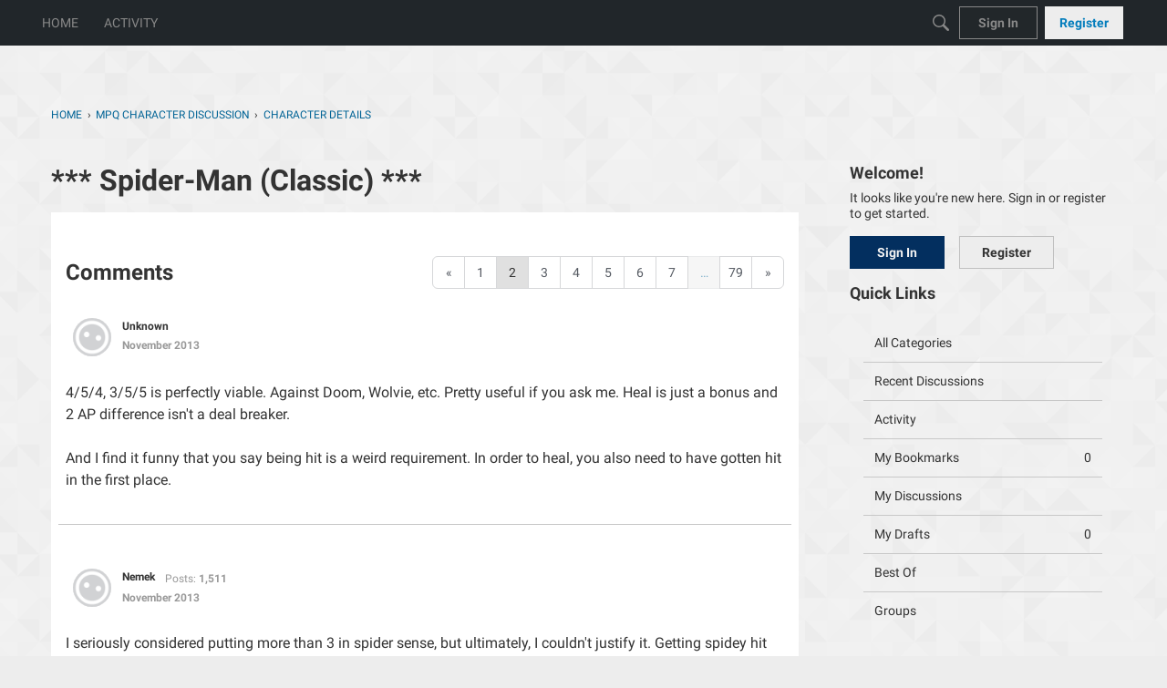

--- FILE ---
content_type: application/x-javascript
request_url: https://forums.d3go.com/dist/v2/forum/vendor/vendor/markdown.DZhnhgpJ.min.js
body_size: 25024
content:
import{g as ii}from"../../chunks/vendor/lodash.CwvUGlbT.min.js";var _n,Se;function Ti(){if(Se)return _n;Se=1,_n=c;function c(v){if(v)throw v}return _n}var Ln,be;function ai(){return be||(be=1,Ln=function(v){return v!=null&&v.constructor!=null&&typeof v.constructor.isBuffer=="function"&&v.constructor.isBuffer(v)}),Ln}var Bn,Ce;function Oi(){if(Ce)return Bn;Ce=1;var c=Object.prototype.hasOwnProperty,v=Object.prototype.toString,k=Object.defineProperty,h=Object.getOwnPropertyDescriptor,f=function(r){return typeof Array.isArray=="function"?Array.isArray(r):v.call(r)==="[object Array]"},t=function(r){if(!r||v.call(r)!=="[object Object]")return!1;var e=c.call(r,"constructor"),s=r.constructor&&r.constructor.prototype&&c.call(r.constructor.prototype,"isPrototypeOf");if(r.constructor&&!e&&!s)return!1;var p;for(p in r);return typeof p>"u"||c.call(r,p)},a=function(r,e){k&&e.name==="__proto__"?k(r,e.name,{enumerable:!0,configurable:!0,value:e.newValue,writable:!0}):r[e.name]=e.newValue},u=function(r,e){if(e==="__proto__")if(c.call(r,e)){if(h)return h(r,e).value}else return;return r[e]};return Bn=function n(){var r,e,s,p,d,l,o=arguments[0],m=1,C=arguments.length,y=!1;for(typeof o=="boolean"&&(y=o,o=arguments[1]||{},m=2),(o==null||typeof o!="object"&&typeof o!="function")&&(o={});m<C;++m)if(r=arguments[m],r!=null)for(e in r)s=u(o,e),p=u(r,e),o!==p&&(y&&p&&(t(p)||(d=f(p)))?(d?(d=!1,l=s&&f(s)?s:[]):l=s&&t(s)?s:{},a(o,{name:e,newValue:n(y,l,p)})):typeof p<"u"&&a(o,{name:e,newValue:p}));return o},Bn}var Tn,Ee;function Di(){return Ee||(Ee=1,Tn=c=>{if(Object.prototype.toString.call(c)!=="[object Object]")return!1;const v=Object.getPrototypeOf(c);return v===null||v===Object.prototype}),Tn}var On,Fe;function Mi(){if(Fe)return On;Fe=1;var c=[].slice;On=v;function v(k,h){var f;return t;function t(){var n=c.call(arguments,0),r=k.length>n.length,e;r&&n.push(a);try{e=k.apply(null,n)}catch(s){if(r&&f)throw s;return a(s)}r||(e&&typeof e.then=="function"?e.then(u,a):e instanceof Error?a(e):u(e))}function a(){f||(f=!0,h.apply(null,arguments))}function u(n){a(null,n)}}return On}var Dn,qe;function Hi(){if(qe)return Dn;qe=1;var c=Mi();Dn=k,k.wrap=c;var v=[].slice;function k(){var h=[],f={};return f.run=t,f.use=a,f;function t(){var u=-1,n=v.call(arguments,0,-1),r=arguments[arguments.length-1];if(typeof r!="function")throw new Error("Expected function as last argument, not "+r);e.apply(null,[null].concat(n));function e(s){var p=h[++u],d=v.call(arguments,0),l=d.slice(1),o=n.length,m=-1;if(s){r(s);return}for(;++m<o;)(l[m]===null||l[m]===void 0)&&(l[m]=n[m]);n=l,p?c(p,e).apply(null,n):r.apply(null,[null].concat(n))}}function a(u){if(typeof u!="function")throw new Error("Expected `fn` to be a function, not "+u);return h.push(u),f}}return Dn}var Mn,Ae;function ui(){if(Ae)return Mn;Ae=1;var c={}.hasOwnProperty;Mn=v;function v(t){return!t||typeof t!="object"?"":c.call(t,"position")||c.call(t,"type")?h(t.position):c.call(t,"start")||c.call(t,"end")?h(t):c.call(t,"line")||c.call(t,"column")?k(t):""}function k(t){return(!t||typeof t!="object")&&(t={}),f(t.line)+":"+f(t.column)}function h(t){return(!t||typeof t!="object")&&(t={}),k(t.start)+"-"+k(t.end)}function f(t){return t&&typeof t=="number"?t:1}return Mn}var Hn,ze;function Vi(){if(ze)return Hn;ze=1;var c=ui();Hn=h;function v(){}v.prototype=Error.prototype,h.prototype=new v;var k=h.prototype;k.file="",k.name="",k.reason="",k.message="",k.stack="",k.fatal=null,k.column=null,k.line=null;function h(t,a,u){var n,r,e;typeof a=="string"&&(u=a,a=null),n=f(u),r=c(a)||"1:1",e={start:{line:null,column:null},end:{line:null,column:null}},a&&a.position&&(a=a.position),a&&(a.start?(e=a,a=a.start):e.start=a),t.stack&&(this.stack=t.stack,t=t.message),this.message=t,this.name=r,this.reason=t,this.line=a?a.line:null,this.column=a?a.column:null,this.location=e,this.source=n[0],this.ruleId=n[1]}function f(t){var a=[null,null],u;return typeof t=="string"&&(u=t.indexOf(":"),u===-1?a[1]=t:(a[0]=t.slice(0,u),a[1]=t.slice(u+1))),a}return Hn}var dn={},Pe;function Ui(){if(Pe)return dn;Pe=1,dn.basename=c,dn.dirname=v,dn.extname=k,dn.join=h,dn.sep="/";function c(u,n){var r=0,e=-1,s,p,d,l;if(n!==void 0&&typeof n!="string")throw new TypeError('"ext" argument must be a string');if(a(u),s=u.length,n===void 0||!n.length||n.length>u.length){for(;s--;)if(u.charCodeAt(s)===47){if(d){r=s+1;break}}else e<0&&(d=!0,e=s+1);return e<0?"":u.slice(r,e)}if(n===u)return"";for(p=-1,l=n.length-1;s--;)if(u.charCodeAt(s)===47){if(d){r=s+1;break}}else p<0&&(d=!0,p=s+1),l>-1&&(u.charCodeAt(s)===n.charCodeAt(l--)?l<0&&(e=s):(l=-1,e=p));return r===e?e=p:e<0&&(e=u.length),u.slice(r,e)}function v(u){var n,r,e;if(a(u),!u.length)return".";for(n=-1,e=u.length;--e;)if(u.charCodeAt(e)===47){if(r){n=e;break}}else r||(r=!0);return n<0?u.charCodeAt(0)===47?"/":".":n===1&&u.charCodeAt(0)===47?"//":u.slice(0,n)}function k(u){var n=-1,r=0,e=-1,s=0,p,d,l;for(a(u),l=u.length;l--;){if(d=u.charCodeAt(l),d===47){if(p){r=l+1;break}continue}e<0&&(p=!0,e=l+1),d===46?n<0?n=l:s!==1&&(s=1):n>-1&&(s=-1)}return n<0||e<0||s===0||s===1&&n===e-1&&n===r+1?"":u.slice(n,e)}function h(){for(var u=-1,n;++u<arguments.length;)a(arguments[u]),arguments[u]&&(n=n===void 0?arguments[u]:n+"/"+arguments[u]);return n===void 0?".":f(n)}function f(u){var n,r;return a(u),n=u.charCodeAt(0)===47,r=t(u,!n),!r.length&&!n&&(r="."),r.length&&u.charCodeAt(u.length-1)===47&&(r+="/"),n?"/"+r:r}function t(u,n){for(var r="",e=0,s=-1,p=0,d=-1,l,o;++d<=u.length;){if(d<u.length)l=u.charCodeAt(d);else{if(l===47)break;l=47}if(l===47){if(!(s===d-1||p===1))if(s!==d-1&&p===2){if(r.length<2||e!==2||r.charCodeAt(r.length-1)!==46||r.charCodeAt(r.length-2)!==46){if(r.length>2){if(o=r.lastIndexOf("/"),o!==r.length-1){o<0?(r="",e=0):(r=r.slice(0,o),e=r.length-1-r.lastIndexOf("/")),s=d,p=0;continue}}else if(r.length){r="",e=0,s=d,p=0;continue}}n&&(r=r.length?r+"/..":"..",e=2)}else r.length?r+="/"+u.slice(s+1,d):r=u.slice(s+1,d),e=d-s-1;s=d,p=0}else l===46&&p>-1?p++:p=-1}return r}function a(u){if(typeof u!="string")throw new TypeError("Path must be a string. Received "+JSON.stringify(u))}return dn}var Vn={},Ie;function ji(){if(Ie)return Vn;Ie=1,Vn.cwd=c;function c(){return"/"}return Vn}var Un,Re;function Qi(){if(Re)return Un;Re=1;var c=Ui(),v=ji(),k=ai();Un=t;var h={}.hasOwnProperty,f=["history","path","basename","stem","extname","dirname"];t.prototype.toString=m,Object.defineProperty(t.prototype,"path",{get:a,set:u}),Object.defineProperty(t.prototype,"dirname",{get:n,set:r}),Object.defineProperty(t.prototype,"basename",{get:e,set:s}),Object.defineProperty(t.prototype,"extname",{get:p,set:d}),Object.defineProperty(t.prototype,"stem",{get:l,set:o});function t(i){var w,q;if(!i)i={};else if(typeof i=="string"||k(i))i={contents:i};else if("message"in i&&"messages"in i)return i;if(!(this instanceof t))return new t(i);for(this.data={},this.messages=[],this.history=[],this.cwd=v.cwd(),q=-1;++q<f.length;)w=f[q],h.call(i,w)&&(this[w]=i[w]);for(w in i)f.indexOf(w)<0&&(this[w]=i[w])}function a(){return this.history[this.history.length-1]}function u(i){y(i,"path"),this.path!==i&&this.history.push(i)}function n(){return typeof this.path=="string"?c.dirname(this.path):void 0}function r(i){E(this.path,"dirname"),this.path=c.join(i||"",this.basename)}function e(){return typeof this.path=="string"?c.basename(this.path):void 0}function s(i){y(i,"basename"),C(i,"basename"),this.path=c.join(this.dirname||"",i)}function p(){return typeof this.path=="string"?c.extname(this.path):void 0}function d(i){if(C(i,"extname"),E(this.path,"extname"),i){if(i.charCodeAt(0)!==46)throw new Error("`extname` must start with `.`");if(i.indexOf(".",1)>-1)throw new Error("`extname` cannot contain multiple dots")}this.path=c.join(this.dirname,this.stem+(i||""))}function l(){return typeof this.path=="string"?c.basename(this.path,this.extname):void 0}function o(i){y(i,"stem"),C(i,"stem"),this.path=c.join(this.dirname||"",i+(this.extname||""))}function m(i){return(this.contents||"").toString(i)}function C(i,w){if(i&&i.indexOf(c.sep)>-1)throw new Error("`"+w+"` cannot be a path: did not expect `"+c.sep+"`")}function y(i,w){if(!i)throw new Error("`"+w+"` cannot be empty")}function E(i,w){if(!i)throw new Error("Setting `"+w+"` requires `path` to be set too")}return Un}var jn,_e;function Ni(){if(_e)return jn;_e=1;var c=Vi(),v=Qi();jn=v,v.prototype.message=k,v.prototype.info=f,v.prototype.fail=h;function k(t,a,u){var n=new c(t,a,u);return this.path&&(n.name=this.path+":"+n.name,n.file=this.path),n.fatal=!1,this.messages.push(n),n}function h(){var t=this.message.apply(this,arguments);throw t.fatal=!0,t}function f(){var t=this.message.apply(this,arguments);return t.fatal=null,t}return jn}var Qn,Le;function Wi(){return Le||(Le=1,Qn=Ni()),Qn}var Nn,Be;function $i(){if(Be)return Nn;Be=1;var c=Ti(),v=ai(),k=Oi(),h=Di(),f=Hi(),t=Wi();Nn=p().freeze();var a=[].slice,u={}.hasOwnProperty,n=f().use(r).use(e).use(s);function r(i,w){w.tree=i.parse(w.file)}function e(i,w,q){i.run(w.tree,w.file,z);function z(_,b,I){_?q(_):(w.tree=b,w.file=I,q())}}function s(i,w){var q=i.stringify(w.tree,w.file);q==null||(typeof q=="string"||v(q)?("value"in w.file&&(w.file.value=q),w.file.contents=q):w.file.result=q)}function p(){var i=[],w=f(),q={},z=-1,_;return b.data=F,b.freeze=I,b.attachers=i,b.use=L,b.parse=T,b.stringify=Y,b.run=rn,b.runSync=Q,b.process=Z,b.processSync=G,b;function b(){for(var P=p(),A=-1;++A<i.length;)P.use.apply(null,i[A]);return P.data(k(!0,{},q)),P}function I(){var P,A;if(_)return b;for(;++z<i.length;)P=i[z],P[1]!==!1&&(P[1]===!0&&(P[1]=void 0),A=P[0].apply(b,P.slice(1)),typeof A=="function"&&w.use(A));return _=!0,z=1/0,b}function F(P,A){return typeof P=="string"?arguments.length===2?(C("data",_),q[P]=A,b):u.call(q,P)&&q[P]||null:P?(C("data",_),q=P,b):q}function L(P){var A;if(C("use",_),P!=null)if(typeof P=="function")V.apply(null,arguments);else if(typeof P=="object")"length"in P?j(P):R(P);else throw new Error("Expected usable value, not `"+P+"`");return A&&(q.settings=k(q.settings||{},A)),b;function R(B){j(B.plugins),B.settings&&(A=k(A||{},B.settings))}function M(B){if(typeof B=="function")V(B);else if(typeof B=="object")"length"in B?V.apply(null,B):R(B);else throw new Error("Expected usable value, not `"+B+"`")}function j(B){var U=-1;if(B!=null)if(typeof B=="object"&&"length"in B)for(;++U<B.length;)M(B[U]);else throw new Error("Expected a list of plugins, not `"+B+"`")}function V(B,U){var H=O(B);H?(h(H[1])&&h(U)&&(U=k(!0,H[1],U)),H[1]=U):i.push(a.call(arguments))}}function O(P){for(var A=-1;++A<i.length;)if(i[A][0]===P)return i[A]}function T(P){var A=t(P),R;return I(),R=b.Parser,o("parse",R),d(R,"parse")?new R(String(A),A).parse():R(String(A),A)}function rn(P,A,R){if(y(P),I(),!R&&typeof A=="function"&&(R=A,A=null),!R)return new Promise(M);M(null,R);function M(j,V){w.run(P,t(A),B);function B(U,H,g){H=H||P,U?V(U):j?j(H):R(null,H,g)}}}function Q(P,A){var R,M;return rn(P,A,j),E("runSync","run",M),R;function j(V,B){M=!0,R=B,c(V)}}function Y(P,A){var R=t(A),M;return I(),M=b.Compiler,m("stringify",M),y(P),d(M,"compile")?new M(P,R).compile():M(P,R)}function Z(P,A){if(I(),o("process",b.Parser),m("process",b.Compiler),!A)return new Promise(R);R(null,A);function R(M,j){var V=t(P);n.run(b,{file:V},B);function B(U){U?j(U):M?M(V):A(null,V)}}}function G(P){var A,R;return I(),o("processSync",b.Parser),m("processSync",b.Compiler),A=t(P),Z(A,M),E("processSync","process",R),A;function M(j){R=!0,c(j)}}}function d(i,w){return typeof i=="function"&&i.prototype&&(l(i.prototype)||w in i.prototype)}function l(i){var w;for(w in i)return!0;return!1}function o(i,w){if(typeof w!="function")throw new Error("Cannot `"+i+"` without `Parser`")}function m(i,w){if(typeof w!="function")throw new Error("Cannot `"+i+"` without `Compiler`")}function C(i,w){if(w)throw new Error("Cannot invoke `"+i+"` on a frozen processor.\nCreate a new processor first, by invoking it: use `processor()` instead of `processor`.")}function y(i){if(!i||typeof i.type!="string")throw new Error("Expected node, got `"+i+"`")}function E(i,w,q){if(!q)throw new Error("`"+i+"` finished async. Use `"+w+"` instead")}return Nn}var Wn,Te;function Zi(){if(Te)return Wn;Te=1,Wn=c;function c(k){return k&&(k.value||k.alt||k.title||"children"in k&&v(k.children)||"length"in k&&v(k))||""}function v(k){for(var h=[],f=-1;++f<k.length;)h[f]=c(k[f]);return h.join("")}return Wn}var $n,Oe;function bn(){if(Oe)return $n;Oe=1;var c=Object.assign;return $n=c,$n}var Zn,De;function li(){if(De)return Zn;De=1;var c={}.hasOwnProperty;return Zn=c,Zn}var Jn,Me;function se(){if(Me)return Jn;Me=1;function c(v){return v.replace(/[\t\n\r ]+/g," ").replace(/^ | $/g,"").toLowerCase().toUpperCase()}return Jn=c,Jn}var Gn,He;function qn(){if(He)return Gn;He=1;var c=String.fromCharCode;return Gn=c,Gn}var Kn,Ve;function Ji(){if(Ve)return Kn;Ve=1;var c=qn();function v(k,h){var f=parseInt(k,h);return f<9||f===11||f>13&&f<32||f>126&&f<160||f>55295&&f<57344||f>64975&&f<65008||(f&65535)===65535||(f&65535)===65534||f>1114111?"�":c(f)}return Kn=v,Kn}var Cn={},Xn,Ue;function X(){if(Ue)return Xn;Ue=1;function c(v){return v<-2}return Xn=c,Xn}var Yn,je;function fn(){if(je)return Yn;je=1;function c(v){return v===-2||v===-1||v===32}return Yn=c,Yn}var nr,Qe;function nn(){if(Qe)return nr;Qe=1;var c=fn();function v(k,h,f,t){var a=t?t-1:1/0,u=0;return n;function n(e){return c(e)?(k.enter(f),r(e)):h(e)}function r(e){return c(e)&&u++<a?(k.consume(e),r):(k.exit(f),h(e))}}return nr=v,nr}var Ne;function Gi(){if(Ne)return Cn;Ne=1,Object.defineProperty(Cn,"__esModule",{value:!0});var c=X(),v=nn(),k=h;function h(f){var t=f.attempt(this.parser.constructs.contentInitial,u,n),a;return t;function u(s){if(s===null){f.consume(s);return}return f.enter("lineEnding"),f.consume(s),f.exit("lineEnding"),v(f,t,"linePrefix")}function n(s){return f.enter("paragraph"),r(s)}function r(s){var p=f.enter("chunkText",{contentType:"text",previous:a});return a&&(a.next=p),a=p,e(s)}function e(s){if(s===null){f.exit("chunkText"),f.exit("paragraph"),f.consume(s);return}return c(s)?(f.consume(s),f.exit("chunkText"),r):(f.consume(s),e)}}return Cn.tokenize=k,Cn}var En={},rr,We;function An(){if(We)return rr;We=1;var c=X(),v=nn(),k={tokenize:h,partial:!0};function h(f,t,a){return v(f,u,"linePrefix");function u(n){return n===null||c(n)?t(n):a(n)}}return rr=k,rr}var $e;function Ki(){if($e)return En;$e=1,Object.defineProperty(En,"__esModule",{value:!0});var c=X(),v=nn(),k=An(),h=a,f={tokenize:u},t={tokenize:n};function a(r){var e=this,s=[],p=0,d={tokenize:I,partial:!0},l,o,m;return C;function C(F){return p<s.length?(e.containerState=s[p][1],r.attempt(s[p][0].continuation,y,E)(F)):E(F)}function y(F){return p++,C(F)}function E(F){return l&&l.flowContinue?w(F):(e.interrupt=o&&o.currentConstruct&&o.currentConstruct.interruptible,e.containerState={},r.attempt(f,i,w)(F))}function i(F){return s.push([e.currentConstruct,e.containerState]),e.containerState=void 0,E(F)}function w(F){if(F===null){b(0,!0),r.consume(F);return}return o=o||e.parser.flow(e.now()),r.enter("chunkFlow",{contentType:"flow",previous:m,_tokenizer:o}),q(F)}function q(F){return F===null?(_(r.exit("chunkFlow")),w(F)):c(F)?(r.consume(F),_(r.exit("chunkFlow")),r.check(d,z)):(r.consume(F),q)}function z(F){return b(l.continued,l&&l.flowEnd),p=0,C(F)}function _(F){m&&(m.next=F),m=F,o.lazy=l&&l.lazy,o.defineSkip(F.start),o.write(e.sliceStream(F))}function b(F,L){var O=s.length;for(o&&L&&(o.write([null]),m=o=void 0);O-- >F;)e.containerState=s[O][1],s[O][0].exit.call(e,r);s.length=F}function I(F,L){var O=0;return l={},T;function T(P){return O<s.length?(e.containerState=s[O][1],F.attempt(s[O][0].continuation,rn,Q)(P)):o.currentConstruct&&o.currentConstruct.concrete?(l.flowContinue=!0,G(P)):(e.interrupt=o.currentConstruct&&o.currentConstruct.interruptible,e.containerState={},F.attempt(f,Z,G)(P))}function rn(P){return O++,e.containerState._closeFlow?Z(P):T(P)}function Q(P){return o.currentConstruct&&o.currentConstruct.lazy?(e.containerState={},F.attempt(f,Z,F.attempt(t,Z,F.check(k,Z,Y)))(P)):Z(P)}function Y(P){return O=s.length,l.lazy=!0,l.flowContinue=!0,G(P)}function Z(P){return l.flowEnd=!0,G(P)}function G(P){return l.continued=O,e.interrupt=e.containerState=void 0,L(P)}}}function u(r,e,s){return v(r,r.attempt(this.parser.constructs.document,e,s),"linePrefix",this.parser.constructs.disable.null.indexOf("codeIndented")>-1?void 0:4)}function n(r,e,s){return v(r,r.lazy(this.parser.constructs.flow,e,s),"linePrefix",this.parser.constructs.disable.null.indexOf("codeIndented")>-1?void 0:4)}return En.tokenize=h,En}var Fn={},er,Ze;function oi(){if(Ze)return er;Ze=1;function c(v){for(var k=-1,h=0;++k<v.length;)h+=typeof v[k]=="string"?v[k].length:1;return h}return er=c,er}var tr,Je;function zn(){if(Je)return tr;Je=1;var c=oi();function v(k,h){var f=k[k.length-1];return!f||f[1].type!==h?0:c(f[2].sliceStream(f[1]))}return tr=v,tr}var ir,Ge;function Xi(){if(Ge)return ir;Ge=1;var c=[].splice;return ir=c,ir}var ar,Ke;function hn(){if(Ke)return ar;Ke=1;var c=Xi();function v(k,h,f,t){var a=k.length,u=0,n;if(h<0?h=-h>a?0:a+h:h=h>a?a:h,f=f>0?f:0,t.length<1e4)n=Array.from(t),n.unshift(h,f),c.apply(k,n);else for(f&&c.apply(k,[h,f]);u<t.length;)n=t.slice(u,u+1e4),n.unshift(h,0),c.apply(k,n),u+=1e4,h+=1e4}return ar=v,ar}var ur,Xe;function kn(){if(Xe)return ur;Xe=1;var c=bn();function v(k){return c({},k)}return ur=v,ur}var lr,Ye;function si(){if(Ye)return lr;Ye=1;var c=bn(),v=hn(),k=kn();function h(t){for(var a={},u=-1,n,r,e,s,p,d,l;++u<t.length;){for(;u in a;)u=a[u];if(n=t[u],u&&n[1].type==="chunkFlow"&&t[u-1][1].type==="listItemPrefix"&&(d=n[1]._tokenizer.events,e=0,e<d.length&&d[e][1].type==="lineEndingBlank"&&(e+=2),e<d.length&&d[e][1].type==="content"))for(;++e<d.length&&d[e][1].type!=="content";)d[e][1].type==="chunkText"&&(d[e][1].isInFirstContentOfListItem=!0,e++);if(n[0]==="enter")n[1].contentType&&(c(a,f(t,u)),u=a[u],l=!0);else if(n[1]._container||n[1]._movePreviousLineEndings){for(e=u,r=void 0;e--&&(s=t[e],s[1].type==="lineEnding"||s[1].type==="lineEndingBlank");)s[0]==="enter"&&(r&&(t[r][1].type="lineEndingBlank"),s[1].type="lineEnding",r=e);r&&(n[1].end=k(t[r][1].start),p=t.slice(r,u),p.unshift(n),v(t,r,u-r+1,p))}}return!l}function f(t,a){for(var u=t[a][1],n=t[a][2],r=a-1,e=[],s=u._tokenizer||n.parser[u.contentType](u.start),p=s.events,d=[],l={},o,m,C,y,E,i;u;){for(;t[++r][1]!==u;);e.push(r),u._tokenizer||(o=n.sliceStream(u),u.next||o.push(null),m&&s.defineSkip(u.start),u.isInFirstContentOfListItem&&(s._gfmTasklistFirstContentOfListItem=!0),s.write(o),u.isInFirstContentOfListItem&&(s._gfmTasklistFirstContentOfListItem=void 0)),m=u,u=u.next}for(u=m,C=p.length;C--;)p[C][0]==="enter"?y=!0:y&&p[C][1].type===p[C-1][1].type&&p[C][1].start.line!==p[C][1].end.line&&(w(p.slice(C+1,E)),u._tokenizer=u.next=void 0,u=u.previous,E=C+1);for(s.events=u._tokenizer=u.next=void 0,w(p.slice(0,E)),C=-1,i=0;++C<d.length;)l[i+d[C][0]]=i+d[C][1],i+=d[C][1]-d[C][0]-1;return l;function w(q){var z=e.pop();d.unshift([z,z+q.length-1]),v(t,z,2,q)}}return lr=h,lr}var or,nt;function Yi(){if(nt)return or;nt=1;var c=X(),v=zn(),k=si(),h=nn(),f={tokenize:u,resolve:a,interruptible:!0,lazy:!0},t={tokenize:n,partial:!0};function a(r){return k(r),r}function u(r,e){var s;return p;function p(m){return r.enter("content"),s=r.enter("chunkContent",{contentType:"content"}),d(m)}function d(m){return m===null?l(m):c(m)?r.check(t,o,l)(m):(r.consume(m),d)}function l(m){return r.exit("chunkContent"),r.exit("content"),e(m)}function o(m){return r.consume(m),r.exit("chunkContent"),s=s.next=r.enter("chunkContent",{contentType:"content",previous:s}),d}}function n(r,e,s){var p=this;return d;function d(o){return r.enter("lineEnding"),r.consume(o),r.exit("lineEnding"),h(r,l,"linePrefix")}function l(o){return o===null||c(o)?s(o):p.parser.constructs.disable.null.indexOf("codeIndented")>-1||v(p.events,"linePrefix")<4?r.interrupt(p.parser.constructs.flow,s,e)(o):e(o)}}return or=f,or}var rt;function na(){if(rt)return Fn;rt=1,Object.defineProperty(Fn,"__esModule",{value:!0});var c=Yi(),v=nn(),k=An(),h=f;function f(t){var a=this,u=t.attempt(k,n,t.attempt(this.parser.constructs.flowInitial,r,v(t,t.attempt(this.parser.constructs.flow,r,t.attempt(c,r)),"linePrefix")));return u;function n(e){if(e===null){t.consume(e);return}return t.enter("lineEndingBlank"),t.consume(e),t.exit("lineEndingBlank"),a.currentConstruct=void 0,u}function r(e){if(e===null){t.consume(e);return}return t.enter("lineEnding"),t.consume(e),t.exit("lineEnding"),a.currentConstruct=void 0,u}}return Fn.tokenize=h,Fn}var xn={},et;function ci(){if(et)return xn;et=1,Object.defineProperty(xn,"__esModule",{value:!0});var c=bn(),v=kn(),k=t("text"),h=t("string"),f={resolveAll:a()};function t(n){return{tokenize:r,resolveAll:a(n==="text"?u:void 0)};function r(e){var s=this,p=this.parser.constructs[n],d=e.attempt(p,l,o);return l;function l(y){return C(y)?d(y):o(y)}function o(y){if(y===null){e.consume(y);return}return e.enter("data"),e.consume(y),m}function m(y){return C(y)?(e.exit("data"),d(y)):(e.consume(y),m)}function C(y){var E=p[y],i=-1;if(y===null)return!0;if(E){for(;++i<E.length;)if(!E[i].previous||E[i].previous.call(s,s.previous))return!0}}}}function a(n){return r;function r(e,s){for(var p=-1,d;++p<=e.length;)d===void 0?e[p]&&e[p][1].type==="data"&&(d=p,p++):(!e[p]||e[p][1].type!=="data")&&(p!==d+2&&(e[d][1].end=e[p-1][1].end,e.splice(d+2,p-d-2),p=d+2),d=void 0);return n?n(e,s):e}}function u(n,r){for(var e=-1,s,p,d,l,o,m,C,y;++e<=n.length;)if((e===n.length||n[e][1].type==="lineEnding")&&n[e-1][1].type==="data"){for(p=n[e-1][1],s=r.sliceStream(p),l=s.length,o=-1,m=0,C=void 0;l--;)if(d=s[l],typeof d=="string"){for(o=d.length;d.charCodeAt(o-1)===32;)m++,o--;if(o)break;o=-1}else if(d===-2)C=!0,m++;else if(d!==-1){l++;break}m&&(y={type:e===n.length||C||m<2?"lineSuffix":"hardBreakTrailing",start:{line:p.end.line,column:p.end.column-m,offset:p.end.offset-m,_index:p.start._index+l,_bufferIndex:l?o:p.start._bufferIndex+o},end:v(p.end)},p.end=v(y.start),p.start.offset===p.end.offset?c(p,y):(n.splice(e,0,["enter",y,r],["exit",y,r]),e+=2)),e++}return n}return xn.resolver=f,xn.string=h,xn.text=k,xn}var sr,tt;function ce(){if(tt)return sr;tt=1;function c(v){return v==null?[]:"length"in v?v:[v]}return sr=c,sr}var cr,it;function ra(){if(it)return cr;it=1;var c=li(),v=hn(),k=ce();function h(a){for(var u={},n=-1;++n<a.length;)f(u,a[n]);return u}function f(a,u){var n,r,e,s;for(n in u){r=c.call(a,n)?a[n]:a[n]={},e=u[n];for(s in e)r[s]=t(k(e[s]),c.call(r,s)?r[s]:[])}}function t(a,u){for(var n=-1,r=[];++n<a.length;)(a[n].add==="after"?u:r).push(a[n]);return v(u,0,0,r),u}return cr=h,cr}var fr,at;function fe(){if(at)return fr;at=1;var c=hn();function v(k,h){return k.length?(c(k,k.length,0,h),k):h}return fr=v,fr}var hr,ut;function he(){if(ut)return hr;ut=1;function c(v,k,h){for(var f=[],t=-1,a;++t<v.length;)a=v[t].resolveAll,a&&f.indexOf(a)<0&&(k=a(k,h),f.push(a));return k}return hr=c,hr}var pr,lt;function ea(){if(lt)return pr;lt=1;var c=qn();function v(k){for(var h=-1,f=[],t,a,u;++h<k.length;){if(t=k[h],typeof t=="string")a=t;else if(t===-5)a="\r";else if(t===-4)a=`
`;else if(t===-3)a=`\r
`;else if(t===-2)a="	";else if(t===-1){if(u)continue;a=" "}else a=c(t);u=t===-2,f.push(a)}return f.join("")}return pr=v,pr}var vr,ot;function ta(){if(ot)return vr;ot=1;function c(v,k){var h=k.start._index,f=k.start._bufferIndex,t=k.end._index,a=k.end._bufferIndex,u;return h===t?u=[v[h].slice(f,a)]:(u=v.slice(h,t),f>-1&&(u[0]=u[0].slice(f)),a>0&&u.push(v[t].slice(0,a))),u}return vr=c,vr}var mr,st;function ia(){if(st)return mr;st=1;var c=bn(),v=X(),k=fe(),h=hn(),f=ce(),t=he(),a=ea(),u=kn(),n=ta();function r(e,s,p){var d=p?u(p):{line:1,column:1,offset:0},l={},o=[],m=[],C=[],y={consume:L,enter:O,exit:T,attempt:Y(rn),check:Y(Q),interrupt:Y(Q,{interrupt:!0}),lazy:Y(Q,{lazy:!0})},E={previous:null,events:[],parser:e,sliceStream:z,sliceSerialize:q,now:_,defineSkip:b,write:w},i=s.tokenize.call(E,y);return s.resolveAll&&o.push(s),d._index=0,d._bufferIndex=-1,E;function w(A){return m=k(m,A),I(),m[m.length-1]!==null?[]:(Z(s,0),E.events=t(o,E.events,E),E.events)}function q(A){return a(z(A))}function z(A){return n(m,A)}function _(){return u(d)}function b(A){l[A.line]=A.column,P()}function I(){for(var A,R;d._index<m.length;)if(R=m[d._index],typeof R=="string")for(A=d._index,d._bufferIndex<0&&(d._bufferIndex=0);d._index===A&&d._bufferIndex<R.length;)F(R.charCodeAt(d._bufferIndex));else F(R)}function F(A){i=i(A)}function L(A){v(A)?(d.line++,d.column=1,d.offset+=A===-3?2:1,P()):A!==-1&&(d.column++,d.offset++),d._bufferIndex<0?d._index++:(d._bufferIndex++,d._bufferIndex===m[d._index].length&&(d._bufferIndex=-1,d._index++)),E.previous=A}function O(A,R){var M=R||{};return M.type=A,M.start=_(),E.events.push(["enter",M,E]),C.push(M),M}function T(A){var R=C.pop();return R.end=_(),E.events.push(["exit",R,E]),R}function rn(A,R){Z(A,R.from)}function Q(A,R){R.restore()}function Y(A,R){return M;function M(j,V,B){var U,H,g,cn;return j.tokenize||"length"in j?tn(f(j)):yn;function yn(K){return K in j||null in j?tn(j.null?f(j[K]).concat(f(j.null)):j[K])(K):B(K)}function tn(K){return U=K,H=0,on(K[H])}function on(K){return In;function In(Rn){return cn=G(),g=K,K.partial||(E.currentConstruct=K),K.name&&E.parser.constructs.disable.null.indexOf(K.name)>-1?x():K.tokenize.call(R?c({},E,R):E,y,gn,x)(Rn)}}function gn(K){return A(g,cn),V}function x(K){return cn.restore(),++H<U.length?on(U[H]):B}}}function Z(A,R){A.resolveAll&&o.indexOf(A)<0&&o.push(A),A.resolve&&h(E.events,R,E.events.length-R,A.resolve(E.events.slice(R),E)),A.resolveTo&&(E.events=A.resolveTo(E.events,E))}function G(){var A=_(),R=E.previous,M=E.currentConstruct,j=E.events.length,V=Array.from(C);return{restore:B,from:j};function B(){d=A,E.previous=R,E.currentConstruct=M,E.events.length=j,C=V,P()}}function P(){d.line in l&&d.column<2&&(d.column=l[d.line],d.offset+=l[d.line]-1)}}return mr=r,mr}var ln={},dr,ct;function pn(){if(ct)return dr;ct=1;function c(v){return v<0||v===32}return dr=c,dr}var gr,ft;function aa(){if(ft)return gr;ft=1;var c=/[!-\/:-@\[-`\{-~\xA1\xA7\xAB\xB6\xB7\xBB\xBF\u037E\u0387\u055A-\u055F\u0589\u058A\u05BE\u05C0\u05C3\u05C6\u05F3\u05F4\u0609\u060A\u060C\u060D\u061B\u061E\u061F\u066A-\u066D\u06D4\u0700-\u070D\u07F7-\u07F9\u0830-\u083E\u085E\u0964\u0965\u0970\u09FD\u0A76\u0AF0\u0C77\u0C84\u0DF4\u0E4F\u0E5A\u0E5B\u0F04-\u0F12\u0F14\u0F3A-\u0F3D\u0F85\u0FD0-\u0FD4\u0FD9\u0FDA\u104A-\u104F\u10FB\u1360-\u1368\u1400\u166E\u169B\u169C\u16EB-\u16ED\u1735\u1736\u17D4-\u17D6\u17D8-\u17DA\u1800-\u180A\u1944\u1945\u1A1E\u1A1F\u1AA0-\u1AA6\u1AA8-\u1AAD\u1B5A-\u1B60\u1BFC-\u1BFF\u1C3B-\u1C3F\u1C7E\u1C7F\u1CC0-\u1CC7\u1CD3\u2010-\u2027\u2030-\u2043\u2045-\u2051\u2053-\u205E\u207D\u207E\u208D\u208E\u2308-\u230B\u2329\u232A\u2768-\u2775\u27C5\u27C6\u27E6-\u27EF\u2983-\u2998\u29D8-\u29DB\u29FC\u29FD\u2CF9-\u2CFC\u2CFE\u2CFF\u2D70\u2E00-\u2E2E\u2E30-\u2E4F\u2E52\u3001-\u3003\u3008-\u3011\u3014-\u301F\u3030\u303D\u30A0\u30FB\uA4FE\uA4FF\uA60D-\uA60F\uA673\uA67E\uA6F2-\uA6F7\uA874-\uA877\uA8CE\uA8CF\uA8F8-\uA8FA\uA8FC\uA92E\uA92F\uA95F\uA9C1-\uA9CD\uA9DE\uA9DF\uAA5C-\uAA5F\uAADE\uAADF\uAAF0\uAAF1\uABEB\uFD3E\uFD3F\uFE10-\uFE19\uFE30-\uFE52\uFE54-\uFE61\uFE63\uFE68\uFE6A\uFE6B\uFF01-\uFF03\uFF05-\uFF0A\uFF0C-\uFF0F\uFF1A\uFF1B\uFF1F\uFF20\uFF3B-\uFF3D\uFF3F\uFF5B\uFF5D\uFF5F-\uFF65]/;return gr=c,gr}var xr,ht;function vn(){if(ht)return xr;ht=1;var c=qn();function v(k){return h;function h(f){return k.test(c(f))}}return xr=v,xr}var kr,pt;function ua(){if(pt)return kr;pt=1;var c=aa(),v=vn(),k=v(c);return kr=k,kr}var yr,vt;function la(){if(vt)return yr;vt=1;var c=vn(),v=c(/\s/);return yr=v,yr}var wr,mt;function oa(){if(mt)return wr;mt=1;var c=pn(),v=ua(),k=la();function h(f){if(f===null||c(f)||k(f))return 1;if(v(f))return 2}return wr=h,wr}var Sr,dt;function sa(){if(dt)return Sr;dt=1;function c(v,k){return v.column+=k,v.offset+=k,v._bufferIndex+=k,v}return Sr=c,Sr}var br,gt;function ca(){if(gt)return br;gt=1;var c=fe(),v=hn(),k=oa(),h=sa(),f=he(),t=kn(),a={name:"attention",tokenize:n,resolveAll:u};function u(r,e){for(var s=-1,p,d,l,o,m,C,y,E;++s<r.length;)if(r[s][0]==="enter"&&r[s][1].type==="attentionSequence"&&r[s][1]._close){for(p=s;p--;)if(r[p][0]==="exit"&&r[p][1].type==="attentionSequence"&&r[p][1]._open&&e.sliceSerialize(r[p][1]).charCodeAt(0)===e.sliceSerialize(r[s][1]).charCodeAt(0)){if((r[p][1]._close||r[s][1]._open)&&(r[s][1].end.offset-r[s][1].start.offset)%3&&!((r[p][1].end.offset-r[p][1].start.offset+r[s][1].end.offset-r[s][1].start.offset)%3))continue;C=r[p][1].end.offset-r[p][1].start.offset>1&&r[s][1].end.offset-r[s][1].start.offset>1?2:1,o={type:C>1?"strongSequence":"emphasisSequence",start:h(t(r[p][1].end),-C),end:t(r[p][1].end)},m={type:C>1?"strongSequence":"emphasisSequence",start:t(r[s][1].start),end:h(t(r[s][1].start),C)},l={type:C>1?"strongText":"emphasisText",start:t(r[p][1].end),end:t(r[s][1].start)},d={type:C>1?"strong":"emphasis",start:t(o.start),end:t(m.end)},r[p][1].end=t(o.start),r[s][1].start=t(m.end),y=[],r[p][1].end.offset-r[p][1].start.offset&&(y=c(y,[["enter",r[p][1],e],["exit",r[p][1],e]])),y=c(y,[["enter",d,e],["enter",o,e],["exit",o,e],["enter",l,e]]),y=c(y,f(e.parser.constructs.insideSpan.null,r.slice(p+1,s),e)),y=c(y,[["exit",l,e],["enter",m,e],["exit",m,e],["exit",d,e]]),r[s][1].end.offset-r[s][1].start.offset?(E=2,y=c(y,[["enter",r[s][1],e],["exit",r[s][1],e]])):E=0,v(r,p-1,s-p+3,y),s=p+y.length-E-2;break}}for(s=-1;++s<r.length;)r[s][1].type==="attentionSequence"&&(r[s][1].type="data");return r}function n(r,e){var s=k(this.previous),p;return d;function d(o){return r.enter("attentionSequence"),p=o,l(o)}function l(o){var m,C,y,E;return o===p?(r.consume(o),l):(m=r.exit("attentionSequence"),C=k(o),y=!C||C===2&&s,E=!s||s===2&&C,m._open=p===42?y:y&&(s||!E),m._close=p===42?E:E&&(C||!y),e(o))}}return br=a,br}var Cr,xt;function pe(){if(xt)return Cr;xt=1;var c=vn(),v=c(/[A-Za-z]/);return Cr=v,Cr}var Er,kt;function Pn(){if(kt)return Er;kt=1;var c=vn(),v=c(/[\dA-Za-z]/);return Er=v,Er}var Fr,yt;function fa(){if(yt)return Fr;yt=1;var c=vn(),v=c(/[#-'*+\--9=?A-Z^-~]/);return Fr=v,Fr}var qr,wt;function fi(){if(wt)return qr;wt=1;function c(v){return v<32||v===127}return qr=c,qr}var Ar,St;function ha(){if(St)return Ar;St=1;var c=pe(),v=Pn(),k=fa(),h=fi(),f={name:"autolink",tokenize:t};function t(a,u,n){var r=1;return e;function e(i){return a.enter("autolink"),a.enter("autolinkMarker"),a.consume(i),a.exit("autolinkMarker"),a.enter("autolinkProtocol"),s}function s(i){return c(i)?(a.consume(i),p):k(i)?o(i):n(i)}function p(i){return i===43||i===45||i===46||v(i)?d(i):o(i)}function d(i){return i===58?(a.consume(i),l):(i===43||i===45||i===46||v(i))&&r++<32?(a.consume(i),d):o(i)}function l(i){return i===62?(a.exit("autolinkProtocol"),E(i)):i===32||i===60||h(i)?n(i):(a.consume(i),l)}function o(i){return i===64?(a.consume(i),r=0,m):k(i)?(a.consume(i),o):n(i)}function m(i){return v(i)?C(i):n(i)}function C(i){return i===46?(a.consume(i),r=0,m):i===62?(a.exit("autolinkProtocol").type="autolinkEmail",E(i)):y(i)}function y(i){return(i===45||v(i))&&r++<63?(a.consume(i),i===45?y:C):n(i)}function E(i){return a.enter("autolinkMarker"),a.consume(i),a.exit("autolinkMarker"),a.exit("autolink"),u}}return Ar=f,Ar}var zr,bt;function pa(){if(bt)return zr;bt=1;var c=fn(),v=nn(),k={name:"blockQuote",tokenize:h,continuation:{tokenize:f},exit:t};function h(a,u,n){var r=this;return e;function e(p){return p===62?(r.containerState.open||(a.enter("blockQuote",{_container:!0}),r.containerState.open=!0),a.enter("blockQuotePrefix"),a.enter("blockQuoteMarker"),a.consume(p),a.exit("blockQuoteMarker"),s):n(p)}function s(p){return c(p)?(a.enter("blockQuotePrefixWhitespace"),a.consume(p),a.exit("blockQuotePrefixWhitespace"),a.exit("blockQuotePrefix"),u):(a.exit("blockQuotePrefix"),u(p))}}function f(a,u,n){return v(a,a.attempt(k,u,n),"linePrefix",this.parser.constructs.disable.null.indexOf("codeIndented")>-1?void 0:4)}function t(a){a.exit("blockQuote")}return zr=k,zr}var Pr,Ct;function va(){if(Ct)return Pr;Ct=1;var c=vn(),v=c(/[!-/:-@[-`{-~]/);return Pr=v,Pr}var Ir,Et;function ma(){if(Et)return Ir;Et=1;var c=va(),v={name:"characterEscape",tokenize:k};function k(h,f,t){return a;function a(n){return h.enter("characterEscape"),h.enter("escapeMarker"),h.consume(n),h.exit("escapeMarker"),u}function u(n){return c(n)?(h.enter("characterEscapeValue"),h.consume(n),h.exit("characterEscapeValue"),h.exit("characterEscape"),f):t(n)}}return Ir=v,Ir}var Rr,Ft;function hi(){if(Ft)return Rr;Ft=1;var c,v=59;Rr=k;function k(h){var f="&"+h+";",t;return c=c||document.createElement("i"),c.innerHTML=f,t=c.textContent,t.charCodeAt(t.length-1)===v&&h!=="semi"||t===f?!1:t}return Rr}var _r,qt;function pi(){if(qt)return _r;qt=1;var c=vn(),v=c(/\d/);return _r=v,_r}var Lr,At;function da(){if(At)return Lr;At=1;var c=vn(),v=c(/[\dA-Fa-f]/);return Lr=v,Lr}var Br,zt;function ga(){if(zt)return Br;zt=1;var c=hi(),v=Pn(),k=pi(),h=da();function f(n){return n&&typeof n=="object"&&"default"in n?n:{default:n}}var t=f(c),a={name:"characterReference",tokenize:u};function u(n,r,e){var s=this,p=0,d,l;return o;function o(E){return n.enter("characterReference"),n.enter("characterReferenceMarker"),n.consume(E),n.exit("characterReferenceMarker"),m}function m(E){return E===35?(n.enter("characterReferenceMarkerNumeric"),n.consume(E),n.exit("characterReferenceMarkerNumeric"),C):(n.enter("characterReferenceValue"),d=31,l=v,y(E))}function C(E){return E===88||E===120?(n.enter("characterReferenceMarkerHexadecimal"),n.consume(E),n.exit("characterReferenceMarkerHexadecimal"),n.enter("characterReferenceValue"),d=6,l=h,y):(n.enter("characterReferenceValue"),d=7,l=k,y(E))}function y(E){var i;return E===59&&p?(i=n.exit("characterReferenceValue"),l===v&&!t.default(s.sliceSerialize(i))?e(E):(n.enter("characterReferenceMarker"),n.consume(E),n.exit("characterReferenceMarker"),n.exit("characterReference"),r)):l(E)&&p++<d?(n.consume(E),y):e(E)}}return Br=a,Br}var Tr,Pt;function xa(){if(Pt)return Tr;Pt=1;var c=X(),v=pn(),k=zn(),h=nn(),f={name:"codeFenced",tokenize:t,concrete:!0};function t(a,u,n){var r=this,e={tokenize:_,partial:!0},s=k(this.events,"linePrefix"),p=0,d;return l;function l(b){return a.enter("codeFenced"),a.enter("codeFencedFence"),a.enter("codeFencedFenceSequence"),d=b,o(b)}function o(b){return b===d?(a.consume(b),p++,o):(a.exit("codeFencedFenceSequence"),p<3?n(b):h(a,m,"whitespace")(b))}function m(b){return b===null||c(b)?i(b):(a.enter("codeFencedFenceInfo"),a.enter("chunkString",{contentType:"string"}),C(b))}function C(b){return b===null||v(b)?(a.exit("chunkString"),a.exit("codeFencedFenceInfo"),h(a,y,"whitespace")(b)):b===96&&b===d?n(b):(a.consume(b),C)}function y(b){return b===null||c(b)?i(b):(a.enter("codeFencedFenceMeta"),a.enter("chunkString",{contentType:"string"}),E(b))}function E(b){return b===null||c(b)?(a.exit("chunkString"),a.exit("codeFencedFenceMeta"),i(b)):b===96&&b===d?n(b):(a.consume(b),E)}function i(b){return a.exit("codeFencedFence"),r.interrupt?u(b):w(b)}function w(b){return b===null?z(b):c(b)?(a.enter("lineEnding"),a.consume(b),a.exit("lineEnding"),a.attempt(e,z,s?h(a,w,"linePrefix",s+1):w)):(a.enter("codeFlowValue"),q(b))}function q(b){return b===null||c(b)?(a.exit("codeFlowValue"),w(b)):(a.consume(b),q)}function z(b){return a.exit("codeFenced"),u(b)}function _(b,I,F){var L=0;return h(b,O,"linePrefix",this.parser.constructs.disable.null.indexOf("codeIndented")>-1?void 0:4);function O(Q){return b.enter("codeFencedFence"),b.enter("codeFencedFenceSequence"),T(Q)}function T(Q){return Q===d?(b.consume(Q),L++,T):L<p?F(Q):(b.exit("codeFencedFenceSequence"),h(b,rn,"whitespace")(Q))}function rn(Q){return Q===null||c(Q)?(b.exit("codeFencedFence"),I(Q)):F(Q)}}}return Tr=f,Tr}var Or,It;function ka(){if(It)return Or;It=1;var c=X(),v=hn(),k=zn(),h=nn(),f={name:"codeIndented",tokenize:u,resolve:a},t={tokenize:n,partial:!0};function a(r,e){var s={type:"codeIndented",start:r[0][1].start,end:r[r.length-1][1].end};return v(r,0,0,[["enter",s,e]]),v(r,r.length,0,[["exit",s,e]]),r}function u(r,e,s){return r.attempt(t,p,s);function p(l){return l===null?e(l):c(l)?r.attempt(t,p,e)(l):(r.enter("codeFlowValue"),d(l))}function d(l){return l===null||c(l)?(r.exit("codeFlowValue"),p(l)):(r.consume(l),d)}}function n(r,e,s){var p=this;return h(r,d,"linePrefix",5);function d(l){return c(l)?(r.enter("lineEnding"),r.consume(l),r.exit("lineEnding"),h(r,d,"linePrefix",5)):k(p.events,"linePrefix")<4?s(l):e(l)}}return Or=f,Or}var Dr,Rt;function ya(){if(Rt)return Dr;Rt=1;var c=X(),v={name:"codeText",tokenize:f,resolve:k,previous:h};function k(t){var a=t.length-4,u=3,n,r;if((t[u][1].type==="lineEnding"||t[u][1].type==="space")&&(t[a][1].type==="lineEnding"||t[a][1].type==="space")){for(n=u;++n<a;)if(t[n][1].type==="codeTextData"){t[a][1].type=t[u][1].type="codeTextPadding",u+=2,a-=2;break}}for(n=u-1,a++;++n<=a;)r===void 0?n!==a&&t[n][1].type!=="lineEnding"&&(r=n):(n===a||t[n][1].type==="lineEnding")&&(t[r][1].type="codeTextData",n!==r+2&&(t[r][1].end=t[n-1][1].end,t.splice(r+2,n-r-2),a-=n-r-2,n=r+2),r=void 0);return t}function h(t){return t!==96||this.events[this.events.length-1][1].type==="characterEscape"}function f(t,a,u){var n=0,r,e;return s;function s(m){return t.enter("codeText"),t.enter("codeTextSequence"),p(m)}function p(m){return m===96?(t.consume(m),n++,p):(t.exit("codeTextSequence"),d(m))}function d(m){return m===null?u(m):m===96?(e=t.enter("codeTextSequence"),r=0,o(m)):m===32?(t.enter("space"),t.consume(m),t.exit("space"),d):c(m)?(t.enter("lineEnding"),t.consume(m),t.exit("lineEnding"),d):(t.enter("codeTextData"),l(m))}function l(m){return m===null||m===32||m===96||c(m)?(t.exit("codeTextData"),d(m)):(t.consume(m),l)}function o(m){return m===96?(t.consume(m),r++,o):r===n?(t.exit("codeTextSequence"),t.exit("codeText"),a(m)):(e.type="codeTextData",l(m))}}return Dr=v,Dr}var Mr,_t;function vi(){if(_t)return Mr;_t=1;var c=fi(),v=pn(),k=X();function h(f,t,a,u,n,r,e,s,p){var d=p||1/0,l=0;return o;function o(w){return w===60?(f.enter(u),f.enter(n),f.enter(r),f.consume(w),f.exit(r),m):c(w)||w===41?a(w):(f.enter(u),f.enter(e),f.enter(s),f.enter("chunkString",{contentType:"string"}),E(w))}function m(w){return w===62?(f.enter(r),f.consume(w),f.exit(r),f.exit(n),f.exit(u),t):(f.enter(s),f.enter("chunkString",{contentType:"string"}),C(w))}function C(w){return w===62?(f.exit("chunkString"),f.exit(s),m(w)):w===null||w===60||k(w)?a(w):(f.consume(w),w===92?y:C)}function y(w){return w===60||w===62||w===92?(f.consume(w),C):C(w)}function E(w){return w===40?++l>d?a(w):(f.consume(w),E):w===41?l--?(f.consume(w),E):(f.exit("chunkString"),f.exit(s),f.exit(e),f.exit(u),t(w)):w===null||v(w)?l?a(w):(f.exit("chunkString"),f.exit(s),f.exit(e),f.exit(u),t(w)):c(w)?a(w):(f.consume(w),w===92?i:E)}function i(w){return w===40||w===41||w===92?(f.consume(w),E):E(w)}}return Mr=h,Mr}var Hr,Lt;function mi(){if(Lt)return Hr;Lt=1;var c=X(),v=fn();function k(h,f,t,a,u,n){var r=this,e=0,s;return p;function p(m){return h.enter(a),h.enter(u),h.consume(m),h.exit(u),h.enter(n),d}function d(m){return m===null||m===91||m===93&&!s||m===94&&!e&&"_hiddenFootnoteSupport"in r.parser.constructs||e>999?t(m):m===93?(h.exit(n),h.enter(u),h.consume(m),h.exit(u),h.exit(a),f):c(m)?(h.enter("lineEnding"),h.consume(m),h.exit("lineEnding"),d):(h.enter("chunkString",{contentType:"string"}),l(m))}function l(m){return m===null||m===91||m===93||c(m)||e++>999?(h.exit("chunkString"),d(m)):(h.consume(m),s=s||!v(m),m===92?o:l)}function o(m){return m===91||m===92||m===93?(h.consume(m),e++,l):l(m)}}return Hr=k,Hr}var Vr,Bt;function di(){if(Bt)return Vr;Bt=1;var c=X(),v=fn(),k=nn();function h(f,t){var a;return u;function u(n){return c(n)?(f.enter("lineEnding"),f.consume(n),f.exit("lineEnding"),a=!0,u):v(n)?k(f,u,a?"linePrefix":"lineSuffix")(n):t(n)}}return Vr=h,Vr}var Ur,Tt;function gi(){if(Tt)return Ur;Tt=1;var c=X(),v=nn();function k(h,f,t,a,u,n){var r;return e;function e(o){return h.enter(a),h.enter(u),h.consume(o),h.exit(u),r=o===40?41:o,s}function s(o){return o===r?(h.enter(u),h.consume(o),h.exit(u),h.exit(a),f):(h.enter(n),p(o))}function p(o){return o===r?(h.exit(n),s(r)):o===null?t(o):c(o)?(h.enter("lineEnding"),h.consume(o),h.exit("lineEnding"),v(h,p,"linePrefix")):(h.enter("chunkString",{contentType:"string"}),d(o))}function d(o){return o===r||o===null||c(o)?(h.exit("chunkString"),p(o)):(h.consume(o),o===92?l:d)}function l(o){return o===r||o===92?(h.consume(o),d):d(o)}}return Ur=k,Ur}var jr,Ot;function wa(){if(Ot)return jr;Ot=1;var c=X(),v=pn(),k=se(),h=vi(),f=mi(),t=nn(),a=di(),u=gi(),n={name:"definition",tokenize:e},r={tokenize:s,partial:!0};function e(p,d,l){var o=this,m;return C;function C(i){return p.enter("definition"),f.call(o,p,y,l,"definitionLabel","definitionLabelMarker","definitionLabelString")(i)}function y(i){return m=k(o.sliceSerialize(o.events[o.events.length-1][1]).slice(1,-1)),i===58?(p.enter("definitionMarker"),p.consume(i),p.exit("definitionMarker"),a(p,h(p,p.attempt(r,t(p,E,"whitespace"),t(p,E,"whitespace")),l,"definitionDestination","definitionDestinationLiteral","definitionDestinationLiteralMarker","definitionDestinationRaw","definitionDestinationString"))):l(i)}function E(i){return i===null||c(i)?(p.exit("definition"),o.parser.defined.indexOf(m)<0&&o.parser.defined.push(m),d(i)):l(i)}}function s(p,d,l){return o;function o(y){return v(y)?a(p,m)(y):l(y)}function m(y){return y===34||y===39||y===40?u(p,t(p,C,"whitespace"),l,"definitionTitle","definitionTitleMarker","definitionTitleString")(y):l(y)}function C(y){return y===null||c(y)?d(y):l(y)}}return jr=n,jr}var Qr,Dt;function Sa(){if(Dt)return Qr;Dt=1;var c=X(),v={name:"hardBreakEscape",tokenize:k};function k(h,f,t){return a;function a(n){return h.enter("hardBreakEscape"),h.enter("escapeMarker"),h.consume(n),u}function u(n){return c(n)?(h.exit("escapeMarker"),h.exit("hardBreakEscape"),f(n)):t(n)}}return Qr=v,Qr}var Nr,Mt;function ba(){if(Mt)return Nr;Mt=1;var c=X(),v=pn(),k=fn(),h=hn(),f=nn(),t={name:"headingAtx",tokenize:u,resolve:a};function a(n,r){var e=n.length-2,s=3,p,d;return n[s][1].type==="whitespace"&&(s+=2),e-2>s&&n[e][1].type==="whitespace"&&(e-=2),n[e][1].type==="atxHeadingSequence"&&(s===e-1||e-4>s&&n[e-2][1].type==="whitespace")&&(e-=s+1===e?2:4),e>s&&(p={type:"atxHeadingText",start:n[s][1].start,end:n[e][1].end},d={type:"chunkText",start:n[s][1].start,end:n[e][1].end,contentType:"text"},h(n,s,e-s+1,[["enter",p,r],["enter",d,r],["exit",d,r],["exit",p,r]])),n}function u(n,r,e){var s=this,p=0;return d;function d(y){return n.enter("atxHeading"),n.enter("atxHeadingSequence"),l(y)}function l(y){return y===35&&p++<6?(n.consume(y),l):y===null||v(y)?(n.exit("atxHeadingSequence"),s.interrupt?r(y):o(y)):e(y)}function o(y){return y===35?(n.enter("atxHeadingSequence"),m(y)):y===null||c(y)?(n.exit("atxHeading"),r(y)):k(y)?f(n,o,"whitespace")(y):(n.enter("atxHeadingText"),C(y))}function m(y){return y===35?(n.consume(y),m):(n.exit("atxHeadingSequence"),o(y))}function C(y){return y===null||y===35||v(y)?(n.exit("atxHeadingText"),o(y)):(n.consume(y),C)}}return Nr=t,Nr}var Wr,Ht;function Ca(){if(Ht)return Wr;Ht=1;var c=["address","article","aside","base","basefont","blockquote","body","caption","center","col","colgroup","dd","details","dialog","dir","div","dl","dt","fieldset","figcaption","figure","footer","form","frame","frameset","h1","h2","h3","h4","h5","h6","head","header","hr","html","iframe","legend","li","link","main","menu","menuitem","nav","noframes","ol","optgroup","option","p","param","section","source","summary","table","tbody","td","tfoot","th","thead","title","tr","track","ul"];return Wr=c,Wr}var $r,Vt;function Ea(){if(Vt)return $r;Vt=1;var c=["pre","script","style","textarea"];return $r=c,$r}var Zr,Ut;function Fa(){if(Ut)return Zr;Ut=1;var c=pe(),v=Pn(),k=X(),h=pn(),f=fn(),t=qn(),a=Ca(),u=Ea(),n=An(),r={name:"htmlFlow",tokenize:p,resolveTo:s,concrete:!0},e={tokenize:d,partial:!0};function s(l){for(var o=l.length;o--&&!(l[o][0]==="enter"&&l[o][1].type==="htmlFlow"););return o>1&&l[o-2][1].type==="linePrefix"&&(l[o][1].start=l[o-2][1].start,l[o+1][1].start=l[o-2][1].start,l.splice(o-2,2)),l}function p(l,o,m){var C=this,y,E,i,w,q;return z;function z(x){return l.enter("htmlFlow"),l.enter("htmlFlowData"),l.consume(x),_}function _(x){return x===33?(l.consume(x),b):x===47?(l.consume(x),L):x===63?(l.consume(x),y=3,C.interrupt?o:tn):c(x)?(l.consume(x),i=t(x),E=!0,O):m(x)}function b(x){return x===45?(l.consume(x),y=2,I):x===91?(l.consume(x),y=5,i="CDATA[",w=0,F):c(x)?(l.consume(x),y=4,C.interrupt?o:tn):m(x)}function I(x){return x===45?(l.consume(x),C.interrupt?o:tn):m(x)}function F(x){return x===i.charCodeAt(w++)?(l.consume(x),w===i.length?C.interrupt?o:V:F):m(x)}function L(x){return c(x)?(l.consume(x),i=t(x),O):m(x)}function O(x){return x===null||x===47||x===62||h(x)?x!==47&&E&&u.indexOf(i.toLowerCase())>-1?(y=1,C.interrupt?o(x):V(x)):a.indexOf(i.toLowerCase())>-1?(y=6,x===47?(l.consume(x),T):C.interrupt?o(x):V(x)):(y=7,C.interrupt?m(x):E?Q(x):rn(x)):x===45||v(x)?(l.consume(x),i+=t(x),O):m(x)}function T(x){return x===62?(l.consume(x),C.interrupt?o:V):m(x)}function rn(x){return f(x)?(l.consume(x),rn):M(x)}function Q(x){return x===47?(l.consume(x),M):x===58||x===95||c(x)?(l.consume(x),Y):f(x)?(l.consume(x),Q):M(x)}function Y(x){return x===45||x===46||x===58||x===95||v(x)?(l.consume(x),Y):Z(x)}function Z(x){return x===61?(l.consume(x),G):f(x)?(l.consume(x),Z):Q(x)}function G(x){return x===null||x===60||x===61||x===62||x===96?m(x):x===34||x===39?(l.consume(x),q=x,P):f(x)?(l.consume(x),G):(q=void 0,A(x))}function P(x){return x===q?(l.consume(x),R):x===null||k(x)?m(x):(l.consume(x),P)}function A(x){return x===null||x===34||x===39||x===60||x===61||x===62||x===96||h(x)?Z(x):(l.consume(x),A)}function R(x){return x===47||x===62||f(x)?Q(x):m(x)}function M(x){return x===62?(l.consume(x),j):m(x)}function j(x){return f(x)?(l.consume(x),j):x===null||k(x)?V(x):m(x)}function V(x){return x===45&&y===2?(l.consume(x),H):x===60&&y===1?(l.consume(x),g):x===62&&y===4?(l.consume(x),on):x===63&&y===3?(l.consume(x),tn):x===93&&y===5?(l.consume(x),yn):k(x)&&(y===6||y===7)?l.check(e,on,B)(x):x===null||k(x)?B(x):(l.consume(x),V)}function B(x){return l.exit("htmlFlowData"),U(x)}function U(x){return x===null?gn(x):k(x)?(l.enter("lineEnding"),l.consume(x),l.exit("lineEnding"),U):(l.enter("htmlFlowData"),V(x))}function H(x){return x===45?(l.consume(x),tn):V(x)}function g(x){return x===47?(l.consume(x),i="",cn):V(x)}function cn(x){return x===62&&u.indexOf(i.toLowerCase())>-1?(l.consume(x),on):c(x)&&i.length<8?(l.consume(x),i+=t(x),cn):V(x)}function yn(x){return x===93?(l.consume(x),tn):V(x)}function tn(x){return x===62?(l.consume(x),on):V(x)}function on(x){return x===null||k(x)?(l.exit("htmlFlowData"),gn(x)):(l.consume(x),on)}function gn(x){return l.exit("htmlFlow"),o(x)}}function d(l,o,m){return C;function C(y){return l.exit("htmlFlowData"),l.enter("lineEndingBlank"),l.consume(y),l.exit("lineEndingBlank"),l.attempt(n,o,m)}}return Zr=r,Zr}var Jr,jt;function qa(){if(jt)return Jr;jt=1;var c=pe(),v=Pn(),k=X(),h=pn(),f=fn(),t=nn(),a={name:"htmlText",tokenize:u};function u(n,r,e){var s=this,p,d,l,o;return m;function m(g){return n.enter("htmlText"),n.enter("htmlTextData"),n.consume(g),C}function C(g){return g===33?(n.consume(g),y):g===47?(n.consume(g),rn):g===63?(n.consume(g),O):c(g)?(n.consume(g),Z):e(g)}function y(g){return g===45?(n.consume(g),E):g===91?(n.consume(g),d="CDATA[",l=0,_):c(g)?(n.consume(g),L):e(g)}function E(g){return g===45?(n.consume(g),i):e(g)}function i(g){return g===null||g===62?e(g):g===45?(n.consume(g),w):q(g)}function w(g){return g===null||g===62?e(g):q(g)}function q(g){return g===null?e(g):g===45?(n.consume(g),z):k(g)?(o=q,B(g)):(n.consume(g),q)}function z(g){return g===45?(n.consume(g),H):q(g)}function _(g){return g===d.charCodeAt(l++)?(n.consume(g),l===d.length?b:_):e(g)}function b(g){return g===null?e(g):g===93?(n.consume(g),I):k(g)?(o=b,B(g)):(n.consume(g),b)}function I(g){return g===93?(n.consume(g),F):b(g)}function F(g){return g===62?H(g):g===93?(n.consume(g),F):b(g)}function L(g){return g===null||g===62?H(g):k(g)?(o=L,B(g)):(n.consume(g),L)}function O(g){return g===null?e(g):g===63?(n.consume(g),T):k(g)?(o=O,B(g)):(n.consume(g),O)}function T(g){return g===62?H(g):O(g)}function rn(g){return c(g)?(n.consume(g),Q):e(g)}function Q(g){return g===45||v(g)?(n.consume(g),Q):Y(g)}function Y(g){return k(g)?(o=Y,B(g)):f(g)?(n.consume(g),Y):H(g)}function Z(g){return g===45||v(g)?(n.consume(g),Z):g===47||g===62||h(g)?G(g):e(g)}function G(g){return g===47?(n.consume(g),H):g===58||g===95||c(g)?(n.consume(g),P):k(g)?(o=G,B(g)):f(g)?(n.consume(g),G):H(g)}function P(g){return g===45||g===46||g===58||g===95||v(g)?(n.consume(g),P):A(g)}function A(g){return g===61?(n.consume(g),R):k(g)?(o=A,B(g)):f(g)?(n.consume(g),A):G(g)}function R(g){return g===null||g===60||g===61||g===62||g===96?e(g):g===34||g===39?(n.consume(g),p=g,M):k(g)?(o=R,B(g)):f(g)?(n.consume(g),R):(n.consume(g),p=void 0,V)}function M(g){return g===p?(n.consume(g),j):g===null?e(g):k(g)?(o=M,B(g)):(n.consume(g),M)}function j(g){return g===62||g===47||h(g)?G(g):e(g)}function V(g){return g===null||g===34||g===39||g===60||g===61||g===96?e(g):g===62||h(g)?G(g):(n.consume(g),V)}function B(g){return n.exit("htmlTextData"),n.enter("lineEnding"),n.consume(g),n.exit("lineEnding"),t(n,U,"linePrefix",s.parser.constructs.disable.null.indexOf("codeIndented")>-1?void 0:4)}function U(g){return n.enter("htmlTextData"),o(g)}function H(g){return g===62?(n.consume(g),n.exit("htmlTextData"),n.exit("htmlText"),r):e(g)}}return Jr=a,Jr}var Gr,Qt;function ve(){if(Qt)return Gr;Qt=1;var c=pn(),v=fe(),k=hn(),h=se(),f=he(),t=kn(),a=vi(),u=mi(),n=gi(),r=di(),e={name:"labelEnd",tokenize:m,resolveTo:o,resolveAll:l},s={tokenize:C},p={tokenize:y},d={tokenize:E};function l(i){for(var w=-1,q;++w<i.length;)q=i[w][1],!q._used&&(q.type==="labelImage"||q.type==="labelLink"||q.type==="labelEnd")&&(i.splice(w+1,q.type==="labelImage"?4:2),q.type="data",w++);return i}function o(i,w){for(var q=i.length,z=0,_,b,I,F,L,O,T;q--;)if(F=i[q][1],L){if(F.type==="link"||F.type==="labelLink"&&F._inactive)break;i[q][0]==="enter"&&F.type==="labelLink"&&(F._inactive=!0)}else if(O){if(i[q][0]==="enter"&&(F.type==="labelImage"||F.type==="labelLink")&&!F._balanced&&(L=q,F.type!=="labelLink")){z=2;break}}else F.type==="labelEnd"&&(O=q);return _={type:i[L][1].type==="labelLink"?"link":"image",start:t(i[L][1].start),end:t(i[i.length-1][1].end)},b={type:"label",start:t(i[L][1].start),end:t(i[O][1].end)},I={type:"labelText",start:t(i[L+z+2][1].end),end:t(i[O-2][1].start)},T=[["enter",_,w],["enter",b,w]],T=v(T,i.slice(L+1,L+z+3)),T=v(T,[["enter",I,w]]),T=v(T,f(w.parser.constructs.insideSpan.null,i.slice(L+z+4,O-3),w)),T=v(T,[["exit",I,w],i[O-2],i[O-1],["exit",b,w]]),T=v(T,i.slice(O+1)),T=v(T,[["exit",_,w]]),k(i,L,i.length,T),i}function m(i,w,q){for(var z=this,_=z.events.length,b,I;_--;)if((z.events[_][1].type==="labelImage"||z.events[_][1].type==="labelLink")&&!z.events[_][1]._balanced){b=z.events[_][1];break}return F;function F(T){return b?b._inactive?O(T):(I=z.parser.defined.indexOf(h(z.sliceSerialize({start:b.end,end:z.now()})))>-1,i.enter("labelEnd"),i.enter("labelMarker"),i.consume(T),i.exit("labelMarker"),i.exit("labelEnd"),L):q(T)}function L(T){return T===40?i.attempt(s,w,I?w:O)(T):T===91?i.attempt(p,w,I?i.attempt(d,w,O):O)(T):I?w(T):O(T)}function O(T){return b._balanced=!0,q(T)}}function C(i,w,q){return z;function z(L){return i.enter("resource"),i.enter("resourceMarker"),i.consume(L),i.exit("resourceMarker"),r(i,_)}function _(L){return L===41?F(L):a(i,b,q,"resourceDestination","resourceDestinationLiteral","resourceDestinationLiteralMarker","resourceDestinationRaw","resourceDestinationString",3)(L)}function b(L){return c(L)?r(i,I)(L):F(L)}function I(L){return L===34||L===39||L===40?n(i,r(i,F),q,"resourceTitle","resourceTitleMarker","resourceTitleString")(L):F(L)}function F(L){return L===41?(i.enter("resourceMarker"),i.consume(L),i.exit("resourceMarker"),i.exit("resource"),w):q(L)}}function y(i,w,q){var z=this;return _;function _(I){return u.call(z,i,b,q,"reference","referenceMarker","referenceString")(I)}function b(I){return z.parser.defined.indexOf(h(z.sliceSerialize(z.events[z.events.length-1][1]).slice(1,-1)))<0?q(I):w(I)}}function E(i,w,q){return z;function z(b){return i.enter("reference"),i.enter("referenceMarker"),i.consume(b),i.exit("referenceMarker"),_}function _(b){return b===93?(i.enter("referenceMarker"),i.consume(b),i.exit("referenceMarker"),i.exit("reference"),w):q(b)}}return Gr=e,Gr}var Kr,Nt;function Aa(){if(Nt)return Kr;Nt=1;var c=ve(),v={name:"labelStartImage",tokenize:k,resolveAll:c.resolveAll};function k(h,f,t){var a=this;return u;function u(e){return h.enter("labelImage"),h.enter("labelImageMarker"),h.consume(e),h.exit("labelImageMarker"),n}function n(e){return e===91?(h.enter("labelMarker"),h.consume(e),h.exit("labelMarker"),h.exit("labelImage"),r):t(e)}function r(e){return e===94&&"_hiddenFootnoteSupport"in a.parser.constructs?t(e):f(e)}}return Kr=v,Kr}var Xr,Wt;function za(){if(Wt)return Xr;Wt=1;var c=ve(),v={name:"labelStartLink",tokenize:k,resolveAll:c.resolveAll};function k(h,f,t){var a=this;return u;function u(r){return h.enter("labelLink"),h.enter("labelMarker"),h.consume(r),h.exit("labelMarker"),h.exit("labelLink"),n}function n(r){return r===94&&"_hiddenFootnoteSupport"in a.parser.constructs?t(r):f(r)}}return Xr=v,Xr}var Yr,$t;function Pa(){if($t)return Yr;$t=1;var c=nn(),v={name:"lineEnding",tokenize:k};function k(h,f){return t;function t(a){return h.enter("lineEnding"),h.consume(a),h.exit("lineEnding"),c(h,f,"linePrefix")}}return Yr=v,Yr}var ne,Zt;function xi(){if(Zt)return ne;Zt=1;var c=X(),v=fn(),k=nn(),h={name:"thematicBreak",tokenize:f};function f(t,a,u){var n=0,r;return e;function e(d){return t.enter("thematicBreak"),r=d,s(d)}function s(d){return d===r?(t.enter("thematicBreakSequence"),p(d)):v(d)?k(t,s,"whitespace")(d):n<3||d!==null&&!c(d)?u(d):(t.exit("thematicBreak"),a(d))}function p(d){return d===r?(t.consume(d),n++,p):(t.exit("thematicBreakSequence"),s(d))}}return ne=h,ne}var re,Jt;function Ia(){if(Jt)return re;Jt=1;var c=pi(),v=fn(),k=zn(),h=oi(),f=nn(),t=An(),a=xi(),u={name:"list",tokenize:e,continuation:{tokenize:s},exit:d},n={tokenize:l,partial:!0},r={tokenize:p,partial:!0};function e(o,m,C){var y=this,E=k(y.events,"linePrefix"),i=0;return w;function w(F){var L=y.containerState.type||(F===42||F===43||F===45?"listUnordered":"listOrdered");if(L==="listUnordered"?!y.containerState.marker||F===y.containerState.marker:c(F)){if(y.containerState.type||(y.containerState.type=L,o.enter(L,{_container:!0})),L==="listUnordered")return o.enter("listItemPrefix"),F===42||F===45?o.check(a,C,z)(F):z(F);if(!y.interrupt||F===49)return o.enter("listItemPrefix"),o.enter("listItemValue"),q(F)}return C(F)}function q(F){return c(F)&&++i<10?(o.consume(F),q):(!y.interrupt||i<2)&&(y.containerState.marker?F===y.containerState.marker:F===41||F===46)?(o.exit("listItemValue"),z(F)):C(F)}function z(F){return o.enter("listItemMarker"),o.consume(F),o.exit("listItemMarker"),y.containerState.marker=y.containerState.marker||F,o.check(t,y.interrupt?C:_,o.attempt(n,I,b))}function _(F){return y.containerState.initialBlankLine=!0,E++,I(F)}function b(F){return v(F)?(o.enter("listItemPrefixWhitespace"),o.consume(F),o.exit("listItemPrefixWhitespace"),I):C(F)}function I(F){return y.containerState.size=E+h(y.sliceStream(o.exit("listItemPrefix"))),m(F)}}function s(o,m,C){var y=this;return y.containerState._closeFlow=void 0,o.check(t,E,i);function E(q){return y.containerState.furtherBlankLines=y.containerState.furtherBlankLines||y.containerState.initialBlankLine,f(o,m,"listItemIndent",y.containerState.size+1)(q)}function i(q){return y.containerState.furtherBlankLines||!v(q)?(y.containerState.furtherBlankLines=y.containerState.initialBlankLine=void 0,w(q)):(y.containerState.furtherBlankLines=y.containerState.initialBlankLine=void 0,o.attempt(r,m,w)(q))}function w(q){return y.containerState._closeFlow=!0,y.interrupt=void 0,f(o,o.attempt(u,m,C),"linePrefix",y.parser.constructs.disable.null.indexOf("codeIndented")>-1?void 0:4)(q)}}function p(o,m,C){var y=this;return f(o,E,"listItemIndent",y.containerState.size+1);function E(i){return k(y.events,"listItemIndent")===y.containerState.size?m(i):C(i)}}function d(o){o.exit(this.containerState.type)}function l(o,m,C){var y=this;return f(o,E,"listItemPrefixWhitespace",y.parser.constructs.disable.null.indexOf("codeIndented")>-1?void 0:5);function E(i){return v(i)||!k(y.events,"listItemPrefixWhitespace")?C(i):m(i)}}return re=u,re}var ee,Gt;function Ra(){if(Gt)return ee;Gt=1;var c=X(),v=kn(),k=nn(),h={name:"setextUnderline",tokenize:t,resolveTo:f};function f(a,u){for(var n=a.length,r,e,s,p;n--;)if(a[n][0]==="enter"){if(a[n][1].type==="content"){r=n;break}a[n][1].type==="paragraph"&&(e=n)}else a[n][1].type==="content"&&a.splice(n,1),!s&&a[n][1].type==="definition"&&(s=n);return p={type:"setextHeading",start:v(a[e][1].start),end:v(a[a.length-1][1].end)},a[e][1].type="setextHeadingText",s?(a.splice(e,0,["enter",p,u]),a.splice(s+1,0,["exit",a[r][1],u]),a[r][1].end=v(a[s][1].end)):a[r][1]=p,a.push(["exit",p,u]),a}function t(a,u,n){for(var r=this,e=r.events.length,s,p;e--;)if(r.events[e][1].type!=="lineEnding"&&r.events[e][1].type!=="linePrefix"&&r.events[e][1].type!=="content"){p=r.events[e][1].type==="paragraph";break}return d;function d(m){return!r.lazy&&(r.interrupt||p)?(a.enter("setextHeadingLine"),a.enter("setextHeadingLineSequence"),s=m,l(m)):n(m)}function l(m){return m===s?(a.consume(m),l):(a.exit("setextHeadingLineSequence"),k(a,o,"lineSuffix")(m))}function o(m){return m===null||c(m)?(a.exit("setextHeadingLine"),u(m)):n(m)}}return ee=h,ee}var Kt;function _a(){if(Kt)return ln;Kt=1,Object.defineProperty(ln,"__esModule",{value:!0});var c=ci(),v=ca(),k=ha(),h=pa(),f=ma(),t=ga(),a=xa(),u=ka(),n=ya(),r=wa(),e=Sa(),s=ba(),p=Fa(),d=qa(),l=ve(),o=Aa(),m=za(),C=Pa(),y=Ia(),E=Ra(),i=xi(),w={42:y,43:y,45:y,48:y,49:y,50:y,51:y,52:y,53:y,54:y,55:y,56:y,57:y,62:h},q={91:r},z={"-2":u,"-1":u,32:u},_={35:s,42:i,45:[E,i],60:p,61:E,95:i,96:a,126:a},b={38:t,92:f},I={"-5":C,"-4":C,"-3":C,33:o,38:t,42:v,60:[k,d],91:m,92:[e,f],93:l,95:v,96:n},F={null:[v,c.resolver]},L={null:[]};return ln.contentInitial=q,ln.disable=L,ln.document=w,ln.flow=_,ln.flowInitial=z,ln.insideSpan=F,ln.string=b,ln.text=I,ln}var te,Xt;function La(){if(Xt)return te;Xt=1;var c=Gi(),v=Ki(),k=na(),h=ci(),f=ra(),t=ia(),a=ce(),u=_a();function n(r){var e=r||{},s={defined:[],constructs:f([u].concat(a(e.extensions))),content:p(c),document:p(v),flow:p(k),string:p(h.string),text:p(h.text)};return s;function p(d){return l;function l(o){return t(s,d,o)}}}return te=n,te}var ie,Yt;function Ba(){if(Yt)return ie;Yt=1;var c=/[\0\t\n\r]/g;function v(){var k=!0,h=1,f="",t;return a;function a(u,n,r){var e=[],s,p,d,l,o;for(u=f+u.toString(n),d=0,f="",k&&(u.charCodeAt(0)===65279&&d++,k=void 0);d<u.length;){if(c.lastIndex=d,s=c.exec(u),l=s?s.index:u.length,o=u.charCodeAt(l),!s){f=u.slice(d);break}if(o===10&&d===l&&t)e.push(-3),t=void 0;else if(t&&(e.push(-5),t=void 0),d<l&&(e.push(u.slice(d,l)),h+=l-d),o===0)e.push(65533),h++;else if(o===9)for(p=Math.ceil(h/4)*4,e.push(-2);h++<p;)e.push(-1);else o===10?(e.push(-4),h=1):(t=!0,h=1);d=l+1}return r&&(t&&e.push(-5),f&&e.push(f),e.push(null)),e}}return ie=v,ie}var ae,ni;function Ta(){if(ni)return ae;ni=1;var c=si();function v(k){for(;!c(k););return k}return ae=v,ae}var ue,ri;function Oa(){if(ri)return ue;ri=1,ue=e;var c=Zi(),v=bn(),k=li(),h=se(),f=Ji(),t=La(),a=Ba(),u=Ta(),n=hi(),r=ui();function e(l,o,m){return typeof o!="string"&&(m=o,o=void 0),s(m)(u(t(m).document().write(a()(l,o,!0))))}function s(l){var o=l||{},m=p({transforms:[],canContainEols:["emphasis","fragment","heading","paragraph","strong"],enter:{autolink:z(ye),autolinkProtocol:U,autolinkEmail:U,atxHeading:z(ge),blockQuote:z(Fi),characterEscape:U,characterReference:U,codeFenced:z(de),codeFencedFenceInfo:_,codeFencedFenceMeta:_,codeIndented:z(de,_),codeText:z(qi,_),codeTextData:U,data:U,codeFlowValue:U,definition:z(Ai),definitionDestinationString:_,definitionLabelString:_,definitionTitleString:_,emphasis:z(zi),hardBreakEscape:z(xe),hardBreakTrailing:z(xe),htmlFlow:z(ke,_),htmlFlowData:U,htmlText:z(ke,_),htmlTextData:U,image:z(Pi),label:_,link:z(ye),listItem:z(Ii),listItemValue:T,listOrdered:z(we,O),listUnordered:z(we),paragraph:z(Ri),reference:wi,referenceString:_,resourceDestinationString:_,resourceTitleString:_,setextHeading:z(ge),strong:z(_i),thematicBreak:z(Bi)},exit:{atxHeading:I(),atxHeadingSequence:M,autolink:I(),autolinkEmail:Ei,autolinkProtocol:Ci,blockQuote:I(),characterEscapeValue:H,characterReferenceMarkerHexadecimal:me,characterReferenceMarkerNumeric:me,characterReferenceValue:bi,codeFenced:I(Z),codeFencedFence:Y,codeFencedFenceInfo:rn,codeFencedFenceMeta:Q,codeFlowValue:H,codeIndented:I(G),codeText:I(on),codeTextData:H,data:H,definition:I(),definitionDestinationString:R,definitionLabelString:P,definitionTitleString:A,emphasis:I(),hardBreakEscape:I(cn),hardBreakTrailing:I(cn),htmlFlow:I(yn),htmlFlowData:H,htmlText:I(tn),htmlTextData:H,image:I(x),label:In,labelText:K,lineEnding:g,link:I(gn),listItem:I(),listOrdered:I(),listUnordered:I(),paragraph:I(),referenceString:Si,resourceDestinationString:Rn,resourceTitleString:ki,resource:yi,setextHeading:I(B),setextHeadingLineSequence:V,setextHeadingText:j,strong:I(),thematicBreak:I()}},o.mdastExtensions||[]),C={};return y;function y(S){for(var D={type:"root",children:[]},N=[D],W=[],en=[],J=-1,an,mn,un={stack:N,tokenStack:W,config:m,enter:b,exit:F,buffer:_,resume:L,setData:i,getData:w};++J<S.length;)(S[J][1].type==="listOrdered"||S[J][1].type==="listUnordered")&&(S[J][0]==="enter"?en.push(J):(mn=en.pop(J),J=E(S,mn,J)));for(J=-1;++J<S.length;)an=m[S[J][0]],k.call(an,S[J][1].type)&&an[S[J][1].type].call(v({sliceSerialize:S[J][2].sliceSerialize},un),S[J][1]);if(W.length)throw new Error("Cannot close document, a token (`"+W[W.length-1].type+"`, "+r({start:W[W.length-1].start,end:W[W.length-1].end})+") is still open");for(D.position={start:q(S.length?S[0][1].start:{line:1,column:1,offset:0}),end:q(S.length?S[S.length-2][1].end:{line:1,column:1,offset:0})},J=-1;++J<m.transforms.length;)D=m.transforms[J](D)||D;return D}function E(S,D,N){for(var W=D-1,en=-1,J=!1,an,mn,un,sn,$,wn,Sn;++W<=N;)if($=S[W],$[1].type==="listUnordered"||$[1].type==="listOrdered"||$[1].type==="blockQuote"?($[0]==="enter"?en++:en--,Sn=void 0):$[1].type==="lineEndingBlank"?$[0]==="enter"&&(an&&!Sn&&!en&&!wn&&(wn=W),Sn=void 0):$[1].type==="linePrefix"||$[1].type==="listItemValue"||$[1].type==="listItemMarker"||$[1].type==="listItemPrefix"||$[1].type==="listItemPrefixWhitespace"||(Sn=void 0),!en&&$[0]==="enter"&&$[1].type==="listItemPrefix"||en===-1&&$[0]==="exit"&&($[1].type==="listUnordered"||$[1].type==="listOrdered")){if(an){for(mn=W,un=void 0;mn--;)if(sn=S[mn],sn[1].type==="lineEnding"||sn[1].type==="lineEndingBlank"){if(sn[0]==="exit")continue;un&&(S[un][1].type="lineEndingBlank",J=!0),sn[1].type="lineEnding",un=mn}else if(!(sn[1].type==="linePrefix"||sn[1].type==="blockQuotePrefix"||sn[1].type==="blockQuotePrefixWhitespace"||sn[1].type==="blockQuoteMarker"||sn[1].type==="listItemIndent"))break;wn&&(!un||wn<un)&&(an._spread=!0),an.end=q(un?S[un][1].start:$[1].end),S.splice(un||W,0,["exit",an,$[2]]),W++,N++}$[1].type==="listItemPrefix"&&(an={type:"listItem",_spread:!1,start:q($[1].start)},S.splice(W,0,["enter",an,$[2]]),W++,N++,wn=void 0,Sn=!0)}return S[D][1]._spread=J,N}function i(S,D){C[S]=D}function w(S){return C[S]}function q(S){return{line:S.line,column:S.column,offset:S.offset}}function z(S,D){return N;function N(W){b.call(this,S(W),W),D&&D.call(this,W)}}function _(){this.stack.push({type:"fragment",children:[]})}function b(S,D){return this.stack[this.stack.length-1].children.push(S),this.stack.push(S),this.tokenStack.push(D),S.position={start:q(D.start)},S}function I(S){return D;function D(N){S&&S.call(this,N),F.call(this,N)}}function F(S){var D=this.stack.pop(),N=this.tokenStack.pop();if(N){if(N.type!==S.type)throw new Error("Cannot close `"+S.type+"` ("+r({start:S.start,end:S.end})+"): a different token (`"+N.type+"`, "+r({start:N.start,end:N.end})+") is open")}else throw new Error("Cannot close `"+S.type+"` ("+r({start:S.start,end:S.end})+"): it’s not open");return D.position.end=q(S.end),D}function L(){return c(this.stack.pop())}function O(){i("expectingFirstListItemValue",!0)}function T(S){w("expectingFirstListItemValue")&&(this.stack[this.stack.length-2].start=parseInt(this.sliceSerialize(S),10),i("expectingFirstListItemValue"))}function rn(){var S=this.resume();this.stack[this.stack.length-1].lang=S}function Q(){var S=this.resume();this.stack[this.stack.length-1].meta=S}function Y(){w("flowCodeInside")||(this.buffer(),i("flowCodeInside",!0))}function Z(){var S=this.resume();this.stack[this.stack.length-1].value=S.replace(/^(\r?\n|\r)|(\r?\n|\r)$/g,""),i("flowCodeInside")}function G(){var S=this.resume();this.stack[this.stack.length-1].value=S}function P(S){var D=this.resume();this.stack[this.stack.length-1].label=D,this.stack[this.stack.length-1].identifier=h(this.sliceSerialize(S)).toLowerCase()}function A(){var S=this.resume();this.stack[this.stack.length-1].title=S}function R(){var S=this.resume();this.stack[this.stack.length-1].url=S}function M(S){this.stack[this.stack.length-1].depth||(this.stack[this.stack.length-1].depth=this.sliceSerialize(S).length)}function j(){i("setextHeadingSlurpLineEnding",!0)}function V(S){this.stack[this.stack.length-1].depth=this.sliceSerialize(S).charCodeAt(0)===61?1:2}function B(){i("setextHeadingSlurpLineEnding")}function U(S){var D=this.stack[this.stack.length-1].children,N=D[D.length-1];(!N||N.type!=="text")&&(N=Li(),N.position={start:q(S.start)},this.stack[this.stack.length-1].children.push(N)),this.stack.push(N)}function H(S){var D=this.stack.pop();D.value+=this.sliceSerialize(S),D.position.end=q(S.end)}function g(S){var D=this.stack[this.stack.length-1];if(w("atHardBreak")){D.children[D.children.length-1].position.end=q(S.end),i("atHardBreak");return}!w("setextHeadingSlurpLineEnding")&&m.canContainEols.indexOf(D.type)>-1&&(U.call(this,S),H.call(this,S))}function cn(){i("atHardBreak",!0)}function yn(){var S=this.resume();this.stack[this.stack.length-1].value=S}function tn(){var S=this.resume();this.stack[this.stack.length-1].value=S}function on(){var S=this.resume();this.stack[this.stack.length-1].value=S}function gn(){var S=this.stack[this.stack.length-1];w("inReference")?(S.type+="Reference",S.referenceType=w("referenceType")||"shortcut",delete S.url,delete S.title):(delete S.identifier,delete S.label,delete S.referenceType),i("referenceType")}function x(){var S=this.stack[this.stack.length-1];w("inReference")?(S.type+="Reference",S.referenceType=w("referenceType")||"shortcut",delete S.url,delete S.title):(delete S.identifier,delete S.label,delete S.referenceType),i("referenceType")}function K(S){this.stack[this.stack.length-2].identifier=h(this.sliceSerialize(S)).toLowerCase()}function In(){var S=this.stack[this.stack.length-1],D=this.resume();this.stack[this.stack.length-1].label=D,i("inReference",!0),this.stack[this.stack.length-1].type==="link"?this.stack[this.stack.length-1].children=S.children:this.stack[this.stack.length-1].alt=D}function Rn(){var S=this.resume();this.stack[this.stack.length-1].url=S}function ki(){var S=this.resume();this.stack[this.stack.length-1].title=S}function yi(){i("inReference")}function wi(){i("referenceType","collapsed")}function Si(S){var D=this.resume();this.stack[this.stack.length-1].label=D,this.stack[this.stack.length-1].identifier=h(this.sliceSerialize(S)).toLowerCase(),i("referenceType","full")}function me(S){i("characterReferenceType",S.type)}function bi(S){var D=this.sliceSerialize(S),N=w("characterReferenceType"),W,en;N?(W=f(D,N==="characterReferenceMarkerNumeric"?10:16),i("characterReferenceType")):W=n(D),en=this.stack.pop(),en.value+=W,en.position.end=q(S.end)}function Ci(S){H.call(this,S),this.stack[this.stack.length-1].url=this.sliceSerialize(S)}function Ei(S){H.call(this,S),this.stack[this.stack.length-1].url="mailto:"+this.sliceSerialize(S)}function Fi(){return{type:"blockquote",children:[]}}function de(){return{type:"code",lang:null,meta:null,value:""}}function qi(){return{type:"inlineCode",value:""}}function Ai(){return{type:"definition",identifier:"",label:null,title:null,url:""}}function zi(){return{type:"emphasis",children:[]}}function ge(){return{type:"heading",depth:void 0,children:[]}}function xe(){return{type:"break"}}function ke(){return{type:"html",value:""}}function Pi(){return{type:"image",title:null,url:"",alt:null}}function ye(){return{type:"link",title:null,url:"",children:[]}}function we(S){return{type:"list",ordered:S.type==="listOrdered",start:null,spread:S._spread,children:[]}}function Ii(S){return{type:"listItem",spread:S._spread,checked:null,children:[]}}function Ri(){return{type:"paragraph",children:[]}}function _i(){return{type:"strong",children:[]}}function Li(){return{type:"text",value:""}}function Bi(){return{type:"thematicBreak"}}}function p(l,o){for(var m=-1;++m<o.length;)d(l,o[m]);return l}function d(l,o){var m,C;for(m in o)C=k.call(l,m)?l[m]:l[m]={},m==="canContainEols"||m==="transforms"?l[m]=[].concat(C,o[m]):Object.assign(C,o[m])}return ue}var le,ei;function Da(){return ei||(ei=1,le=Oa()),le}var oe,ti;function Ma(){if(ti)return oe;ti=1,oe=v;var c=Da();function v(k){var h=this;this.Parser=f;function f(t){return c(t,Object.assign({},h.data("settings"),k,{extensions:h.data("micromarkExtensions")||[],mdastExtensions:h.data("fromMarkdownExtensions")||[]}))}}return oe}var Ha=Ma();const ja=ii(Ha);var Va=$i();const Qa=ii(Va);export{Ma as a,ja as m,$i as r,Qa as u};


--- FILE ---
content_type: application/x-javascript
request_url: https://forums.d3go.com/plugins/Polls/js/polls.js?v=6914fa2c
body_size: 392
content:
function getPollsInputTemplate(){var o=$(".NewPollForm:first .PollOption:last-child").clone();return o.find(".InputBox").val(""),o}function appendPollInput(o,l){var n=$(".PollOption").length||0;gdn.meta.maxPollOptions&&n<gdn.meta.maxPollOptions?(o.append(getPollsInputTemplate()),l&&o.find(".InputBox").focus()):(!$(".InformMessages").length||$(".InformMessages").length&&$(".InformMessages").is(":empty"))&&gdn.informMessage("You can not specify more than "+gdn.meta.maxPollOptions+" poll options.")}$(document).on("click",".AddPollOption",function(o){o.preventDefault(),o.stopPropagation();var l=$(this).closest(".NewPollForm").find(".PollOptions");appendPollInput(l,!0)}),$(document).on("input",".PollOptionInput",function(o){var l=$(this).closest(".PollOptions");$(this).val()!=""&&l.find(".PollOption:last-child .InputBox").val()!=""&&appendPollInput(l,!1)}),$(document).on("click",".PollForm form :submit",function(){var o=this,l=$(this).parents("form"),n=$(l).serialize()+"&DeliveryType=VIEW&DeliveryMethod=JSON",e=$(l).attr("action");return $(o).addClass("InProgress"),$.ajax({type:"POST",url:e,data:n,dataType:"json",error:function(t){gdn.informError(t)},success:function(t){return $(".PollForm").replaceWith(t.PollHtml),gdn.inform(t),!1},complete:function(t,s){$(".InProgress").removeClass("InProgress")}}),!1}),$(document).on("click",".js-poll-result-btn",function(){var o=$(this).closest(".Item");return o.find(".js-poll-results").is(":visible")?(o.find(".js-poll-form").show(),o.find(".js-poll-results").hide()):(o.find(".js-poll-form").hide(),o.find(".js-poll-results").show()),!1});


--- FILE ---
content_type: application/javascript
request_url: https://forums.d3go.com/api/v2/themes/1/assets/javascript.js?v=1172263157-6914fa2c&v=6914fa2c
body_size: 380
content:
function hasClass(elem,className){return new RegExp(' '+className+' ').test(' '+elem.className+' ')}
function addClass(elem,className){if(!hasClass(elem,className)){elem.className+=' '+className}}
function removeClass(elem,className){let newClass=' '+elem.className.replace(/[\t\r\n]/g,' ')+' ';if(hasClass(elem,className)){while(newClass.indexOf(' '+className+' ')>=0){newClass=newClass.replace(' '+className+' ',' ')}
elem.className=newClass.replace(/^\s+|\s+$/g,'')}}
function toggleClass(elem,className,collapseClass){let newClass=' '+elem.className.replace(/[\t\r\n]/g," ")+' ';let collapseElement=themeHeader.shadowRoot.querySelector('#main-navbar-collapse');let newCollapseClass=' '+collapseElement.className.replace(/[\t\r\n]/g," ")+' ';if(hasClass(elem,className)){while(newClass.indexOf(" "+className+" ")>=0){newClass=newClass.replace(" "+className+" "," ")}
elem.className=newClass.replace(/^\s+|\s+$/g,'')}else{elem.className+=' '+className}
if(hasClass(collapseElement,collapseClass)){while(newCollapseClass.indexOf(" "+collapseClass+" ")>=0){newCollapseClass=newCollapseClass.replace(" "+collapseClass+" "," ")}
collapseElement.className=newCollapseClass.replace(/^\s+|\s+$/g,'')}else{collapseElement.className+=' '+collapseClass}}
const setBackToTop=(e)=>{const SCROLL_POSITION_TRIGGER=800;const STATE_CLASS="isVisible";const footer=themeFooter=document.querySelector("#themeFooter").shadowRoot;const scrollContainer=footer.querySelector(".FixedScrollContainer");const scrollBtn=footer.querySelector("#scroll-top");window.addEventListener("scroll",()=>{window.requestAnimationFrame(()=>{const doc=document.documentElement;const topPosition=(window.pageYOffset||doc.scrollTop)-(doc.clientTop||0);if(topPosition>SCROLL_POSITION_TRIGGER){scrollContainer.classList.add(STATE_CLASS)}else{scrollContainer.classList.remove(STATE_CLASS)}})});scrollBtn.addEventListener("click",(ev)=>{ev.preventDefault();$("html, body").animate({scrollTop:"0px"},500)})};onVanillaReady((e)=>{setBackToTop(e);let categoryList=document.querySelector('.DataList.CategoryList.pageBox');if(categoryList){console.log('categoryList',categoryList)}else{console.log('no categoryList')}})

--- FILE ---
content_type: application/x-javascript
request_url: https://forums.d3go.com/dist/v2/forum/entries/addons/Online/forum.Bk6FvxRO.min.js
body_size: 774
content:
import{f as L,v as W,g as I,b5 as S,V as f,m as E,M as h,q as b,H as c,b6 as x,b7 as O,b8 as T,W as y,t as p,ax as k,aS as w}from"../../forum.BiKBLKPA.min.js";import{i as r,j as i}from"../../../vendor/vendor/react-core.c73_GU-I.min.js";const N=L(t=>{const e=W("online"),s=I(),n=e("photo",{size:S.MEDIUM}),o=e("link",{font:f.font({weight:s.fonts.weights.normal,size:s.fonts.size.medium,color:s.mainColors.primary}),fontState:f.font({color:s.mainColors.statePrimary})}),l=e("count",{font:f.font({weight:s.fonts.weights.normal,size:s.fonts.size.small,color:s.mainColors.fg})});return{photo:n,link:o,count:l}}),C=L((t,e)=>{const s=N(e),n=I(),o=t===j.STYLE_PICTURES?2:n.spacer.headingItem,l=r({width:"100%",display:"flex",flexWrap:"wrap",...E(o)},"label:OnlineWidget-classes-list"),a=r({margin:o},"label:OnlineWidget-classes-listItem"),g=r({whiteSpace:"nowrap",textAlign:"right",marginLeft:n.spacer.headingItem},"label:OnlineWidget-classes-titleCount"),u=r({margin:b(o),display:"flex",alignItems:"center",...h.font(s.count.font)},"label:OnlineWidget-classes-guestCountContainer"),m=r({},"label:OnlineWidget-classes-guestCount"),d=r({paddingLeft:b("0.2em")},"label:OnlineWidget-classes-guestLabel"),U=r({...h.font(s.link.font),"&:hover, &:focus, &:active":{...h.font(s.link.fontState)}},"label:OnlineWidget-classes-profileLink");return{list:l,listItem:a,titleCount:g,guestCountContainer:u,guestCount:m,guestLabel:d,profileLink:U}});function v(t){const{user:e,style:s}=t,n=C(s);return s===j.STYLE_PICTURES?i.jsx("li",{className:c(n.listItem),children:i.jsx(x,{userFragment:e,isUserCard:!0,children:i.jsx(O,{userInfo:e,size:S.MEDIUM,styleType:T.DEFAULT})})}):i.jsx("li",{className:c(n.listItem),children:i.jsx(x,{className:c(n.profileLink),userFragment:e,isUserCard:!0})})}function z(t){const{style:e,users:s,children:n}=t,o=C(e);return i.jsxs(y,{className:c(o.list),children:[s.map((l,a)=>i.jsx(v,{user:l,style:e},a)),n]})}var j=function(t){return t.STYLE_PICTURES="pictures",t.STYLE_USERNAMES="links",t}({});function M(t){const{subtitle:e,description:s,style:n,showGuests:o,onlineUsers:l,counts:a,containerOptions:g}=t,u=C(n,g),m=a.guests===1?p("Guest"):p("Guests"),d=t.title??p("Who's Online");return i.jsx(k,{subtitle:e,description:s,options:{...g},title:d,titleCount:o?a.total.toString():a.users.toString(),children:l&&i.jsx(z,{style:n,users:l,children:o&&i.jsxs("span",{className:c(u.guestCountContainer),children:[i.jsxs("span",{className:c(u.guestCount),children:["+",i.jsx("span",{title:a.guests.toString(),children:a.guests})]}),i.jsx("span",{className:c(u.guestLabel),children:m})]})})})}w("OnlineWidget",M,{overwrite:!0});
